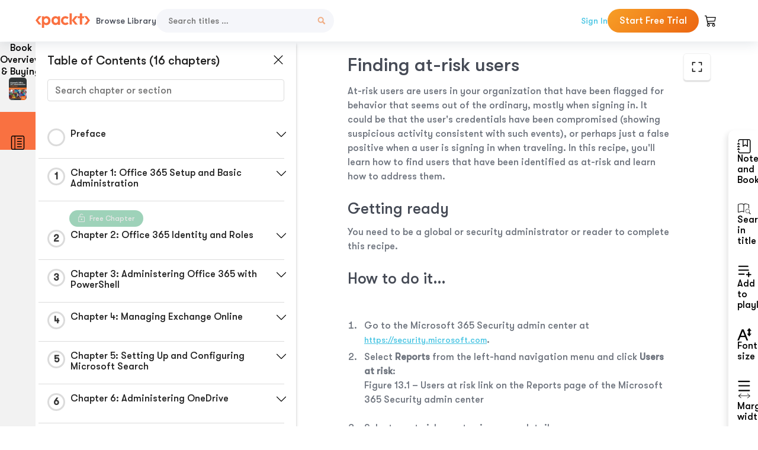

--- FILE ---
content_type: text/html; charset=UTF-8
request_url: https://subscription.packtpub.com/book/programming/9781838551230/13/ch13lvl1sec50/finding-at-risk-users
body_size: 24660
content:
<link rel="preconnect" href="https://static.packt-cdn.com" crossorigin>


<!DOCTYPE html>
<html lang="en">
<head>
    <meta charset="utf-8">
    <meta name="referrer" content="no-referrer-when-downgrade">
    <meta http-equiv="X-UA-Compatible" content="IE=edge">
    <meta name="viewport" content="width=device-width, initial-scale=1">
    
    <script>
        window.dataLayer = window.dataLayer || [];
        function gtag(){dataLayer.push(arguments);}

        gtag('consent', 'default', {
            'ad_user_data': 'denied',
            'ad_personalization': 'denied',
            'ad_storage': 'denied',
            'analytics_storage': 'denied',
            'region': ["AT", "BE", "BG", "HR", "CY", "CZ", "DK", "EE", "FI", "FR", "DE", "EL", "ES", "HU", "IE", "IS", "IT", "LI", "LV", "LT", "LU", "MT", "NL", "NO", "PL", "PT", "RO", "SK", "SI", "SE", "UK", "US-CA"]
        });
    </script>

    <title>Chapter 13: Monitoring Office 365 Apps and Services | Microsoft  Office 365 Administration Cookbook</title>
    <meta name="description" content="Chapter 13: Monitoring Office 365 Apps and Services. A chapter from Microsoft  Office 365 Administration Cookbook by Nate Chamberlain" />
    <link rel="canonical" href="https://subscription.packtpub.com/book/programming/9781838551230/13/ch13lvl1sec50/finding-at-risk-users" />


    <meta name="robots" content="index,follow" />
    <link rel="preload" as="style" href="https://subscription.packtpub.com/rebuild/build/assets/subs-reader-6n3Hmdld.css" /><link rel="stylesheet" href="https://subscription.packtpub.com/rebuild/build/assets/subs-reader-6n3Hmdld.css" />        <link rel="modulepreload" href="https://subscription.packtpub.com/rebuild/build/assets/app-CykFrol4.js" /><script type="module" src="https://subscription.packtpub.com/rebuild/build/assets/app-CykFrol4.js"></script>
    <link rel="icon" href="/favicon.ico" sizes="48x48" >
<link rel="icon" href="/favicon.svg" sizes="any" type="image/svg+xml">
<link rel="apple-touch-icon" href="/apple-touch-icon.png"/>
    <style>
    @font-face {
        font-family: 'Outfit';
        font-style: normal;
        font-display: swap;
        src: local('Outfit'), url('https://subscription.packtpub.com/rebuild/build/assets/Outfit-VariableFont_wght-B-fmKU8E.woff2') format('woff2');
        font-weight: 100 1000;
    }

    * {
        font-family: 'Outfit', Arial, Helvetica, sans-serif;
        font-optical-sizing: auto;
        font-weight: 400;
        font-style: normal;
    }
</style>
            <style>
    @font-face {
        font-family:Walsheim;
        font-display: swap;
        src: url('https://subscription.packtpub.com/rebuild/build/assets/gt_walsheim_pro_regular-CYPdbqOU.woff2') format("woff2");
    }

    * {
        font-family: 'Walsheim', Arial, Helvetica, sans-serif;
        font-optical-sizing: auto;
        font-weight: 400;
        font-style: normal;
    }
</style>
        <!-- Open Graph Tags  -->
<meta property="og:url" content="https://subscription.packtpub.com/book/programming/9781838551230/13/ch13lvl1sec50/finding-at-risk-users" />
<meta property="og:site_name" content="Packt" />
<meta property="og:image" content="https://content.packt.com/B13834/cover_image.jpg" />
<meta property="og:image:secure_url" content="https://content.packt.com/B13834/cover_image.jpg" />
<meta property="og:title" content="Chapter 13: Monitoring Office 365 Apps and Services | Microsoft  Office 365 Administration Cookbook" />
<meta property="og:description" content="Chapter 13: Monitoring Office 365 Apps and Services. A chapter from Microsoft  Office 365 Administration Cookbook by Nate Chamberlain" />

<!-- Twitter Tags  -->
<meta name="twitter:title" content="Chapter 13: Monitoring Office 365 Apps and Services | Microsoft  Office 365 Administration Cookbook" />
<meta name="twitter:description" content="Chapter 13: Monitoring Office 365 Apps and Services. A chapter from Microsoft  Office 365 Administration Cookbook by Nate Chamberlain" />
    <!-- Twitter Card  -->
<meta name="twitter:card" content="summary" />
<meta name="twitter:site" content="@PacktPub" />
<meta name="twitter:creator" content="@PacktPub" />

<meta name="twitter:image" content="https://content.packt.com/B13834/cover_image.jpg" />

            <script>
            window.pageName = "subs-reader";
        </script>
                <script>
            window.packtPubBaseUrl = "https://www.packtpub.com/en-us";
        </script>
        
    <script>
        window.cartItems = [];
    </script>

    
    
    <script async src="https://91519dce225c6867.packtpub.com/gtag/js?id=G-Q4R8G7SJDK"></script>
    <script>
        window.dataLayer = window.dataLayer || [];
        function gtag(){dataLayer.push(arguments);}

        gtag('js', new Date());

        gtag('config', "G-Q4R8G7SJDK", {
            'server_container_url': 'https://91519dce225c6867.packtpub.com',
                    });

        gtag('consent', 'default', {
            'ad_user_data': 'denied',
            'ad_personalization': 'denied',
            'ad_storage': 'denied',
            'analytics_storage': 'denied',
            'region': ["AT", "BE", "BG", "HR", "CY", "CZ", "DK", "EE", "FI", "FR", "DE", "EL", "ES", "HU", "IE", "IS", "IT", "LI", "LV", "LT", "LU", "MT", "NL", "NO", "PL", "PT", "RO", "SK", "SI", "SE", "UK", "US-CA"]
        });

                                gtag('set', 'user_properties', {
                                'user_locale': 'en-us',
                                            });
            
                        gtag('config', 'G-Q4R8G7SJDK', {
                                'page_locale': 'en-us',
                'page_country': 'us',
                                'page_currency': 'USD'
            });
                    
        // Get GA4 session ID and client ID from gtag and send to backend
        (function() {
            const measurementId = "G-Q4R8G7SJDK";
            
            function setGACookies(sessionId, clientId) {
                if (sessionId) {
                    // Store session ID in cookie for backend access (30 minutes expiry - matches GA4 session timeout)
                    document.cookie = 'X-GA-Session-ID=' + encodeURIComponent(sessionId) + '; path=/; max-age=1800; SameSite=Lax';
                }
                
                if (clientId) {
                    // Store client ID in cookie (2 years expiry - matches GA4 client ID lifetime)
                    document.cookie = 'X-GA-Client-ID=' + encodeURIComponent(clientId) + '; path=/; max-age=63072000; SameSite=Lax';
                }
            }

            function getGAAnalyticsData() {
                // Wait for gtag to be ready
                if (typeof gtag === 'undefined') {
                    setTimeout(getGAAnalyticsData, 100);
                    return;
                }

                // Method 1: Try to get session_id and client_id using gtag('get')
                // Note: This may not work in all browsers/configurations, so we have fallbacks
                try {
                    gtag('get', measurementId, 'session_id', function(sessionId) {
                        gtag('get', measurementId, 'client_id', function(clientId) {
                            if (sessionId || clientId) {
                                setGACookies(sessionId, clientId);
                            } else {
                                // Fallback: Parse from _ga cookie
                                parseGACookies();
                            }
                        });
                    });
                } catch (e) {
                    // Fallback: Parse from cookies
                    parseGACookies();
                }
            }

            function parseGACookies() {
                // Fallback: Parse _ga cookie format: GA1.2.XXXXXXXXX.YYYYYYYYY
                // Where XXXXXXX is client ID and YYYYYYYY is session start time
                const gaCookie = document.cookie.split('; ').find(row => row.startsWith('_ga='));
                if (gaCookie) {
                    const gaValue = gaCookie.split('=')[1];
                    const parts = gaValue.split('.');
                    if (parts.length >= 4) {
                        // Client ID is parts[2] + parts[3]
                        const clientId = parts[2] + '.' + parts[3];
                        setGACookies(null, clientId);
                    }
                }

                // Also try _ga_<MEASUREMENT_ID> cookie which has more structured data
                const gaMeasurementCookie = document.cookie.split('; ').find(row => row.startsWith('_ga_' + measurementId.replace('G-', '') + '='));
                if (gaMeasurementCookie) {
                    try {
                        const cookieValue = gaMeasurementCookie.split('=')[1];
                        const decoded = decodeURIComponent(cookieValue);
                        // The cookie format is: GS1.1.<session_id>.<timestamp>
                        const cookieParts = decoded.split('.');
                        if (cookieParts.length >= 4) {
                            const sessionId = cookieParts[2];
                            setGACookies(sessionId, null);
                        }
                    } catch (e) {
                        // Ignore parsing errors
                    }
                }
            }

            // Get analytics data after gtag is initialized
            // Use a longer delay to ensure gtag is fully loaded
            if (document.readyState === 'loading') {
                document.addEventListener('DOMContentLoaded', function() {
                    setTimeout(getGAAnalyticsData, 1500);
                });
            } else {
                setTimeout(getGAAnalyticsData, 1500);
            }

            // Also try to capture session_id from gtag events as a backup
            // This fires when any gtag event is sent
            const originalGtag = window.gtag;
            if (originalGtag) {
                window.gtag = function() {
                    const args = Array.from(arguments);
                    // Check if this is an event that might contain session info
                    if (args[0] === 'event' || args[0] === 'config') {
                        // Try to extract session_id from the event
                        const config = args[2] || {};
                        if (config.session_id) {
                            setGACookies(config.session_id, config.client_id);
                        }
                    }
                    return originalGtag.apply(this, arguments);
                };
            }
        })();
    </script>
</head>

<body>
<div class="float-alert-container"></div>


<noscript>
        <iframe src="https://91519dce225c6867.packtpub.com/ns.html?id=GTM-N8ZG435Z" height="0" width="0" style="display:none;visibility:hidden"></iframe>
    </noscript>
<!-- End Google Tag Manager (noscript) -->
    <header class="header-sticky header full-width-container">
    <a href="https://subscription.packtpub.com" class="navbar-brand">
        <img src="/images/logo-new.svg" alt="Packt Logo" class="logo">
    </a>

    <div class="d-lg-inline navbar-nav desktop">
        <a href="https://subscription.packtpub.com/search" class="nav-link">
            Browse Library
        </a>
    </div>
    <form action="https://subscription.packtpub.com/search"
          class="d-flex form header-search-form desktop">
        <input required="" name="query" placeholder="Search titles …" type="text"
               class="mr-sm-2 form-control form-input" data-sharkid="__0">
        <button type="submit" class="header-search-form-btn">
            <img
    src="https://subscription.packtpub.com/rebuild/build/assets/search-BIeXIed5.svg"
    class="svg-icon icon icon-1"
    
    alt="Search icon"
/>
        </button>
    </form>

    
        <a href="https://www.packtpub.com/login?returnUrl=https://subscription.packtpub.com/book/programming/9781838551230/13/ch13lvl1sec50/finding-at-risk-users" rel="nofollow"
           class="nav-link auth-btn style-1 ml-auto desktop">
            Sign In
        </a>

                    <a href="https://www.packtpub.com/checkout-subscription/packt-subscription-monthly?freetrial=true" rel="nofollow"
               class="start-free-trial-btn subs-btn subs-btn-primary-gradient subs-btn-rounded desktop">
                Start Free Trial
            </a>
        
    
    <div class="header-searchbar-collapse collapse">
        <form action="https://subscription.packtpub.com/search" class="d-flex form header-search-form">
            <input required="" name="query" placeholder="Search titles …" type="text"
                   class="mr-sm-2 form-control form-input">
            <button type="submit" class="header-search-form-btn">
                <img
    src="https://subscription.packtpub.com/rebuild/build/assets/search-BIeXIed5.svg"
    class="svg-icon icon icon-1"
    
    alt="Search icon"
/>
            </button>
        </form>
    </div>

    <div
        class="nav-row navbar-nav mobile-search-parent device"
        data-toggle="header-searchbar-collapse"
        data-toggle-override="collapse"
        data-toggle-event="click"
        data-add-class-on-outside-click="collapse"
    >
        <img
    src="https://subscription.packtpub.com/rebuild/build/assets/close-BX_BCJyJ.svg"
    class="svg-icon icon switch-icon"
    
    alt="Close icon"
/>
        <img
    src="https://subscription.packtpub.com/rebuild/build/assets/search-BIeXIed5.svg"
    class="svg-icon icon default-icon"
    
    alt="Search icon"
/>
    </div>

    
        <div
            class="cart-btn-parent"
            data-toggle="header-cart-dropdown"
            data-add-class-on-outside-click="d-none"
        >
            <div class="btn-content">
                <img
    src="https://subscription.packtpub.com/rebuild/build/assets/cart-LNtEc-og.svg"
    class="svg-icon icon"
    
    alt="Account"
/>
                            </div>
            <ul class="dropdown-menu dropdown-menu-right header-cart-dropdown d-none">
    <div class="card">
        <div class="card-header">
            <div class="label">My Cart</div>
                    </div>

                    <div class="card-body empty-items">
                <div class="empty-label">Your cart is empty!</div>
            </div>
        
    </div>
</ul>
        </div>

    
    
    <div class="navbar-collapse collapse">
        <a href="https://subscription.packtpub.com/search" class="nav-link">
            Browse Library
        </a>
                    <a href="https://www.packtpub.com/login?returnUrl=https://subscription.packtpub.com/book/programming/9781838551230/13/ch13lvl1sec50/finding-at-risk-users" rel="nofollow"
               class="style-1 nav-link auth-btn">
                Sign In
            </a>
                            <a href="https://www.packtpub.com/checkout-subscription/packt-subscription-monthly?freetrial=true" rel="nofollow"
                   class="subs-btn subs-btn-primary-gradient subs-btn-rounded start-free-trial-btn">
                    Start Free Trial
                </a>
                        </div>

    <button
        class="navbar-toggler device"
        data-toggle="navbar-collapse"
        data-toggle-override="collapse"
        data-toggle-event="click"
        data-add-class-on-outside-click="collapse"
    >
        <img
    src="https://subscription.packtpub.com/rebuild/build/assets/close-BX_BCJyJ.svg"
    class="svg-icon icon switch-icon"
    
    alt="Close icon"
/>
        <img
    src="https://subscription.packtpub.com/rebuild/build/assets/navbar-menu-DmFh5blr.svg"
    class="svg-icon icon default-icon"
    
    alt="Icon"
/>
    </button>

    <div id="add-to-playlist" class="rebuild-modal  d-none" data-has-errors="">
    <div class="rebuild-modal-content ">
        <div class="rebuild-modal-content-header">
                <h3 class="rebuild-modal-title m-0 add-to-playlist-title">Add to playlist</h3>
    <h3 class="rebuild-modal-title m-0 create-playlist-title d-none">Create a Playlist</h3>
            <img
    src="https://subscription.packtpub.com/rebuild/build/assets/close-BX_BCJyJ.svg"
    class="svg-icon icon icon-4"
    data-modal-close="add-to-playlist"
    alt="Modal Close icon"
/>
       </div>
        <div class="rebuild-modal-content-body scrollbar">
                        <div class="logged-out-message">
            You need to login to use this feature.
        </div>
            </div>
            </div>
</div>
    </header>


    <div class="reader-page">
        <div id="main" class="hidden-sidebar">
            <div class="lhs-tabs-container">
    <ul class="lhs-tabs">
        <li id="tab-overview" data-target="overview" class="lhs-tabs-toggle">
            <span class="inline-tooltip right">Book Overview & Buying</span>
                        <img src="https://content.packt.com/B13834/cover_image.jpg"
     alt="Microsoft  Office 365 Administration Cookbook"
     srcset="https://content.packt.com/_/image/xsmall/B13834/cover_image.jpg 40w, https://content.packt.com/_/image/small/B13834/cover_image.jpg 60w, https://content.packt.com/_/image/medium/B13834/cover_image.jpg 80w, https://content.packt.com/_/image/large/B13834/cover_image.jpg 100w, https://content.packt.com/_/image/xlarge/B13834/cover_image.jpg 150w, https://content.packt.com/_/image/xxlarge/B13834/cover_image.jpg 200w, https://content.packt.com/_/image/original/B13834/cover_image.jpg 810w"
     sizes="30px"
     width="30"
     height="38"
     class="rounded-1"
     loading="lazy"
     fetchpriority="auto"
     onerror="this.onerror=null;this.srcset='';this.src='https://static.packt-cdn.com/assets/images/Packt-iPad-Logos_250x308.png'"
>
        </li>
        <li id="tab-toc" data-target="toc" class="lhs-tabs-toggle">
            <span class="inline-tooltip right">Table Of Contents</span>
            <img
    src="https://subscription.packtpub.com/rebuild/build/assets/new-toc-BUwxm80z.svg"
    class="svg-icon icon icon-4"
    
    alt="Toc"
/>
        </li>
            </ul>
    <div class="lhs-tabs-content">
        <section class="overview-panel lhs-tabs-panel">
    <div class="overview scroll-area" data-simplebar>
        <div class="overview-header desktop">
            <div class="overview-header__img-container">
                                <img src="https://content.packt.com/B13834/cover_image.jpg"
     alt="Microsoft  Office 365 Administration Cookbook"
     srcset="https://content.packt.com/_/image/xsmall/B13834/cover_image.jpg 40w, https://content.packt.com/_/image/small/B13834/cover_image.jpg 60w, https://content.packt.com/_/image/medium/B13834/cover_image.jpg 80w, https://content.packt.com/_/image/large/B13834/cover_image.jpg 100w, https://content.packt.com/_/image/xlarge/B13834/cover_image.jpg 150w, https://content.packt.com/_/image/xxlarge/B13834/cover_image.jpg 200w, https://content.packt.com/_/image/original/B13834/cover_image.jpg 810w"
     sizes="60px"
     width="60"
     height="74"
     class="rounded-1"
     loading="lazy"
     fetchpriority="auto"
     onerror="this.onerror=null;this.srcset='';this.src='https://static.packt-cdn.com/assets/images/Packt-iPad-Logos_250x308.png'"
>
            </div>
            <div class="overview-header__info-container">
                <div class="title-container">
                    <h4 id="bookTitle" class="title" data-book-title="Microsoft  Office 365 Administration Cookbook">Microsoft  Office 365 Administration Cookbook
                                            </h4>
                                            <h5 class="author">By :
                            <span class="author-names">

                                                                <span>Nate Chamberlain</span>
                                                        </span>
                        </h5>
                    
                </div>
                <div id="customerReviews" class="customer-reviews ">
                    <div>
                        <span class="customer-reviews__heading__rating">
        <div class="vue-star-rating">
            <span class="vue-star-rating-star" style="margin-right: 0px;">
                <svg height="15" width="15"
                    viewBox="0 0 15 15" class="vue-star-rating-star" step="1">
                    <linearGradient id="desktop" x1="0" x2="100%" y1="0" y2="0">
                        <stop offset="82%" stop-color="#ffd055" stop-opacity="1">
                        </stop>
                        <stop offset="82%" stop-color="#d8d8d8" stop-opacity="1">
                        </stop>
                    </linearGradient>
                    <filter id="t8njk" height="130%" width="130%"
                        filterUnits="userSpaceOnUse">
                        <feGaussianBlur stdDeviation="0" result="coloredBlur">
                        </feGaussianBlur>
                        <feMerge>
                            <feMergeNode in="coloredBlur"></feMergeNode>
                            <feMergeNode in="SourceGraphic"></feMergeNode>
                        </feMerge>
                    </filter>
                    <polygon
                        points="6.818181818181818,0.7575757575757576,2.2727272727272725,15,13.636363636363637,5.909090909090909,0,5.909090909090909,11.363636363636363,15"
                        fill="url(#desktop)" stroke="#999" stroke-width="0" stroke-linejoin="miter">
                    </polygon>
                    <polygon
                        points="6.818181818181818,0.7575757575757576,2.2727272727272725,15,13.636363636363637,5.909090909090909,0,5.909090909090909,11.363636363636363,15"
                        fill="url(#desktop)"></polygon>
                </svg>
            </span>
        </div>

    <span class="customer-reviews__heading__rating--text">
        <span class="avarage-text">4.8</span> (<span class="total-count">20</span>)
    </span>
</span>
                    </div>
                </div>
                <div class="overview-header__info-container-buttons">
                                            
                        <div class="overview__buy-button">
    <a
            href="https://www.packtpub.com/product/microsoft-office-365-administration-cookbook/9781838551230"
            target="_blank"
            id="buy-button"
            title="Buy this Book"
    >
        Buy this Book
    </a>
</div>
                                    </div>
            </div>
            <div class="panel__close">
    <img
    src="https://subscription.packtpub.com/rebuild/build/assets/close-BX_BCJyJ.svg"
    class="svg-icon icon icon-3"
    
    alt="close"
/>
</div>
<div class="panel__close white">
    <img
    src="https://subscription.packtpub.com/rebuild/build/assets/close-white-DMS8wjWH.svg"
    class="svg-icon icon icon-3"
    
    alt="close"
/>
</div>
        </div>
        <div class="overview-header mobile">
            <div class="overview-header__info-wrap">
                <div class="title-container-mobile">
                                        <img src="https://content.packt.com/B13834/cover_image.jpg"
     alt="Microsoft  Office 365 Administration Cookbook"
     srcset="https://content.packt.com/_/image/xsmall/B13834/cover_image.jpg 40w, https://content.packt.com/_/image/small/B13834/cover_image.jpg 60w, https://content.packt.com/_/image/medium/B13834/cover_image.jpg 80w, https://content.packt.com/_/image/large/B13834/cover_image.jpg 100w, https://content.packt.com/_/image/xlarge/B13834/cover_image.jpg 150w, https://content.packt.com/_/image/xxlarge/B13834/cover_image.jpg 200w, https://content.packt.com/_/image/original/B13834/cover_image.jpg 810w"
     sizes="60px"
     width="60"
     height="74"
     class="small-book-image"
     loading="lazy"
     fetchpriority="auto"
     onerror="this.onerror=null;this.srcset='';this.src='https://static.packt-cdn.com/assets/images/Packt-iPad-Logos_250x308.png'"
>

                    <div class="flex-column">
                        <h4 class="title">Microsoft  Office 365 Administration Cookbook</h4>
                        <div id="customerReviews" class="customer-reviews ">
                            <div>
                                <span class="customer-reviews__heading__rating">
        <div class="vue-star-rating">
            <span class="vue-star-rating-star" style="margin-right: 0px;">
                <svg height="15" width="15"
                    viewBox="0 0 15 15" class="vue-star-rating-star" step="1">
                    <linearGradient id="mobile" x1="0" x2="100%" y1="0" y2="0">
                        <stop offset="82%" stop-color="#ffd055" stop-opacity="1">
                        </stop>
                        <stop offset="82%" stop-color="#d8d8d8" stop-opacity="1">
                        </stop>
                    </linearGradient>
                    <filter id="t8njk" height="130%" width="130%"
                        filterUnits="userSpaceOnUse">
                        <feGaussianBlur stdDeviation="0" result="coloredBlur">
                        </feGaussianBlur>
                        <feMerge>
                            <feMergeNode in="coloredBlur"></feMergeNode>
                            <feMergeNode in="SourceGraphic"></feMergeNode>
                        </feMerge>
                    </filter>
                    <polygon
                        points="6.818181818181818,0.7575757575757576,2.2727272727272725,15,13.636363636363637,5.909090909090909,0,5.909090909090909,11.363636363636363,15"
                        fill="url(#mobile)" stroke="#999" stroke-width="0" stroke-linejoin="miter">
                    </polygon>
                    <polygon
                        points="6.818181818181818,0.7575757575757576,2.2727272727272725,15,13.636363636363637,5.909090909090909,0,5.909090909090909,11.363636363636363,15"
                        fill="url(#mobile)"></polygon>
                </svg>
            </span>
        </div>

    <span class="customer-reviews__heading__rating--text">
        <span class="avarage-text">4.8</span> (<span class="total-count">20</span>)
    </span>
</span>

                            </div>
                        </div>

                    </div>
                </div>
                                    <h5 class="author">By: <span class="author-names">
                                                        <span>Nate Chamberlain</span>
                                                </span></h5>
                                <div class="panel__close">
    <svg fill="none" viewBox="0 0 24 24" height="24" width="24" xmlns="http://www.w3.org/2000/svg"
        class="close-btn">
        <path xmlns="http://www.w3.org/2000/svg"
            d="M6.96967 6.96967C7.26256 6.67678 7.73744 6.67678 8.03033 6.96967L12 10.9393L15.9697 6.96967C16.2626 6.67678 16.7374 6.67678 17.0303 6.96967C17.3232 7.26256 17.3232 7.73744 17.0303 8.03033L13.0607 12L17.0303 15.9697C17.3232 16.2626 17.3232 16.7374 17.0303 17.0303C16.7374 17.3232 16.2626 17.3232 15.9697 17.0303L12 13.0607L8.03033 17.0303C7.73744 17.3232 7.26256 17.3232 6.96967 17.0303C6.67678 16.7374 6.67678 16.2626 6.96967 15.9697L10.9393 12L6.96967 8.03033C6.67678 7.73744 6.67678 7.26256 6.96967 6.96967Z"
            fill="#202020"></path>
    </svg>
</div>
            </div>
            <div class="overview-header__info-container-buttons">
                
                                    <div class="overview__buy-button">
    <a
            href="https://www.packtpub.com/product/microsoft-office-365-administration-cookbook/9781838551230"
            target="_blank"
            id="buy-button"
            title="Buy this Book"
    >
        Buy this Book
    </a>
</div>
                            </div>
        </div>
        <div class="overview-content">
            <h4 class="overview-content__title">Overview of this book</h4>
            <div class="contentfull-block">Organizations across the world have switched to Office 365 to boost workplace productivity. However, to maximize investment in Office 365, you need to know how to efficiently administer Office 365 solutions.
Microsoft Office 365 Administration Cookbook is packed with recipes to guide you through common and not-so-common administrative tasks throughout Office 365. Whether you’re administering a single app such as SharePoint or organization-wide Security &amp; Compliance across Office 365, this cookbook offers a variety of recipes that you’ll want to have to hand. The book begins by covering essential setup and administration tasks. You’ll learn how to manage permissions for users and user groups along with automating routine admin tasks using PowerShell. You’ll then progress through to managing core Office 365 services such as Exchange Online, OneDrive, SharePoint Online, and Azure Active Directory (AD). This book also features recipes that’ll help you to manage newer services such as Microsoft Search, Power Platform, and Microsoft Teams. In the final chapters, you’ll delve into monitoring, reporting, and securing your Office 365 services.
By the end of this book, you’ll have learned about managing individual Office 365 services along with monitoring, securing, and optimizing your entire Office 365 deployment efficiently.</div>
        </div>
    </div>
</section>
        <section class="toc-panel lhs-tabs-panel">
    <section class="scroll-area" data-simplebar>
        <div class="toc-panel__wrapper">
            <div class="toc-panel__header">
                <div class="toc-panel__header__title">
                    Table of Contents (<span class="chapter-count">16</span> chapters)
                </div>
                <div class="panel__close">
    <img
    src="https://subscription.packtpub.com/rebuild/build/assets/close-BX_BCJyJ.svg"
    class="svg-icon icon icon-3"
    
    alt="close"
/>
</div>
<div class="panel__close white">
    <img
    src="https://subscription.packtpub.com/rebuild/build/assets/close-white-DMS8wjWH.svg"
    class="svg-icon icon icon-3"
    
    alt="close"
/>
</div>
            </div>
            <div class="toc-search">
                <div class="form-group toc-search__form">
                    <input type="email" placeholder="Search chapter or section" class="form-control toc-search__form__input" data-toc-search>
                    <span class="clear-search">
                    <img
    src="https://subscription.packtpub.com/rebuild/build/assets/close-BX_BCJyJ.svg"
    class="svg-icon icon icon-2"
    
    alt="close"
/>
                    </span>
                </div>
            </div>
        </div>
        <div toc-data-auth="" class="toc-panel__contents">
                            <div class="toc-panel__contents__chapter" data-chapter-id="pref">
                                        <div class="toc-panel__contents__chapter__header">
                        <div class="toc-panel__contents__chapter__header__content">
                            <div class="toc-panel__contents__chapter__header__tracker">
                                <div class="circular-progress">
                                    <svg width="30" height="30">
                                        <circle cx="15" cy="15" r="13.5" stroke-width="3" class="progress-background">
                                        </circle>
                                        <circle cx="15" cy="15" r="13.5" stroke-width="3"
                                                stroke-dasharray="84.82300164692441" stroke-dashoffset="84.82300164692441"
                                                class="progress"></circle>
                                        <text x="15" y="15" class="percentage">
                                                                                    </text>
                                    </svg>
                                </div>
                            </div>
                            <div class="toc-panel__contents__chapter__header--title">
                                Preface
                                <div class="toc-panel__contents__chapter__header--title-progress d-none">
                                    <span class="status"></span>
                                    <span class="out-of"></span>
                                    <span class="percentage"></span>
                                </div>
                            </div>
                        </div>
                        <div class="toc-panel__contents__chapter__header__dropdown--icon">
                                                        <img
    src="https://subscription.packtpub.com/rebuild/build/assets/chevron-down-grey-D1AYdVO8.svg"
    class="svg-icon icon icon-3"
    aria-expanded="false" href="#sectionCollapse0" role="button"
    alt="chevron up"
/>
                                                    </div>
                    </div>
                    <div data-target="#sectionCollapse0" aria-expanded="true"
                         class="toc-panel__contents__chapter__section__dropdown ">
                        <div class="toc-panel__contents__chapter__section__dropdown__sections">
                                                            <div
                                    data-section-id="preflvl1sec01"
                                    class="toc-panel__contents__chapter__section__dropdown__sections__title ">
                                    <div class="toc-panel__contents__chapter__section__dropdown__sections__title--progress">
                                        <img
    src="https://subscription.packtpub.com/rebuild/build/assets/check-BpIpel2p.svg"
    class="svg-icon icon check-icon"
    
    alt="Icon"
/>
                                    </div>
                                                                            <a href="https://subscription.packtpub.com/book/programming/9781838551230/pref/preflvl1sec01/preface">Preface</a>
                                                                    </div>
                                                            <div
                                    data-section-id="preflvl1sec02"
                                    class="toc-panel__contents__chapter__section__dropdown__sections__title ">
                                    <div class="toc-panel__contents__chapter__section__dropdown__sections__title--progress">
                                        <img
    src="https://subscription.packtpub.com/rebuild/build/assets/check-BpIpel2p.svg"
    class="svg-icon icon check-icon"
    
    alt="Icon"
/>
                                    </div>
                                                                            <a href="https://subscription.packtpub.com/book/programming/9781838551230/pref/preflvl1sec02/who-this-book-is-for">Who this book is for</a>
                                                                    </div>
                                                            <div
                                    data-section-id="preflvl1sec03"
                                    class="toc-panel__contents__chapter__section__dropdown__sections__title ">
                                    <div class="toc-panel__contents__chapter__section__dropdown__sections__title--progress">
                                        <img
    src="https://subscription.packtpub.com/rebuild/build/assets/check-BpIpel2p.svg"
    class="svg-icon icon check-icon"
    
    alt="Icon"
/>
                                    </div>
                                                                            <a href="https://subscription.packtpub.com/book/programming/9781838551230/pref/preflvl1sec03/what-this-book-covers">What this book covers</a>
                                                                    </div>
                                                            <div
                                    data-section-id="preflvl1sec04"
                                    class="toc-panel__contents__chapter__section__dropdown__sections__title ">
                                    <div class="toc-panel__contents__chapter__section__dropdown__sections__title--progress">
                                        <img
    src="https://subscription.packtpub.com/rebuild/build/assets/check-BpIpel2p.svg"
    class="svg-icon icon check-icon"
    
    alt="Icon"
/>
                                    </div>
                                                                            <a href="https://subscription.packtpub.com/book/programming/9781838551230/pref/preflvl1sec04/to-get-the-most-out-of-this-book">To get the most out of this book</a>
                                                                    </div>
                                                            <div
                                    data-section-id="preflvl1sec05"
                                    class="toc-panel__contents__chapter__section__dropdown__sections__title ">
                                    <div class="toc-panel__contents__chapter__section__dropdown__sections__title--progress">
                                        <img
    src="https://subscription.packtpub.com/rebuild/build/assets/check-BpIpel2p.svg"
    class="svg-icon icon check-icon"
    
    alt="Icon"
/>
                                    </div>
                                                                            <a href="https://subscription.packtpub.com/book/programming/9781838551230/pref/preflvl1sec05/download-the-color-images">Download the color images</a>
                                                                    </div>
                                                            <div
                                    data-section-id="preflvl1sec06"
                                    class="toc-panel__contents__chapter__section__dropdown__sections__title ">
                                    <div class="toc-panel__contents__chapter__section__dropdown__sections__title--progress">
                                        <img
    src="https://subscription.packtpub.com/rebuild/build/assets/check-BpIpel2p.svg"
    class="svg-icon icon check-icon"
    
    alt="Icon"
/>
                                    </div>
                                                                            <a href="https://subscription.packtpub.com/book/programming/9781838551230/pref/preflvl1sec06/conventions-used">Conventions used</a>
                                                                    </div>
                                                            <div
                                    data-section-id="preflvl1sec07"
                                    class="toc-panel__contents__chapter__section__dropdown__sections__title ">
                                    <div class="toc-panel__contents__chapter__section__dropdown__sections__title--progress">
                                        <img
    src="https://subscription.packtpub.com/rebuild/build/assets/check-BpIpel2p.svg"
    class="svg-icon icon check-icon"
    
    alt="Icon"
/>
                                    </div>
                                                                            <a href="https://subscription.packtpub.com/book/programming/9781838551230/pref/preflvl1sec07/sections">Sections</a>
                                                                    </div>
                                                            <div
                                    data-section-id="preflvl1sec08"
                                    class="toc-panel__contents__chapter__section__dropdown__sections__title ">
                                    <div class="toc-panel__contents__chapter__section__dropdown__sections__title--progress">
                                        <img
    src="https://subscription.packtpub.com/rebuild/build/assets/check-BpIpel2p.svg"
    class="svg-icon icon check-icon"
    
    alt="Icon"
/>
                                    </div>
                                                                            <a href="https://subscription.packtpub.com/book/programming/9781838551230/pref/preflvl1sec08/get-in-touch">Get in touch</a>
                                                                    </div>
                                                            <div
                                    data-section-id="preflvl1sec09"
                                    class="toc-panel__contents__chapter__section__dropdown__sections__title ">
                                    <div class="toc-panel__contents__chapter__section__dropdown__sections__title--progress">
                                        <img
    src="https://subscription.packtpub.com/rebuild/build/assets/check-BpIpel2p.svg"
    class="svg-icon icon check-icon"
    
    alt="Icon"
/>
                                    </div>
                                                                            <a href="https://subscription.packtpub.com/book/programming/9781838551230/pref/preflvl1sec09/reviews">Reviews</a>
                                                                    </div>
                                                    </div>
                    </div>
                </div>
                            <div class="toc-panel__contents__chapter" data-chapter-id="1">
                                        <div class="toc-panel__contents__chapter__header">
                        <div class="toc-panel__contents__chapter__header__content">
                            <div class="toc-panel__contents__chapter__header__tracker">
                                <div class="circular-progress">
                                    <svg width="30" height="30">
                                        <circle cx="15" cy="15" r="13.5" stroke-width="3" class="progress-background">
                                        </circle>
                                        <circle cx="15" cy="15" r="13.5" stroke-width="3"
                                                stroke-dasharray="84.82300164692441" stroke-dashoffset="84.82300164692441"
                                                class="progress"></circle>
                                        <text x="15" y="15" class="percentage">
                                                                                            1
                                                                                    </text>
                                    </svg>
                                </div>
                            </div>
                            <div class="toc-panel__contents__chapter__header--title">
                                Chapter 1: Office 365 Setup and Basic Administration
                                <div class="toc-panel__contents__chapter__header--title-progress d-none">
                                    <span class="status"></span>
                                    <span class="out-of"></span>
                                    <span class="percentage"></span>
                                </div>
                            </div>
                        </div>
                        <div class="toc-panel__contents__chapter__header__dropdown--icon">
                                                        <img
    src="https://subscription.packtpub.com/rebuild/build/assets/chevron-down-grey-D1AYdVO8.svg"
    class="svg-icon icon icon-3"
    aria-expanded="false" href="#sectionCollapse1" role="button"
    alt="chevron up"
/>
                                                    </div>
                    </div>
                    <div data-target="#sectionCollapse1" aria-expanded="true"
                         class="toc-panel__contents__chapter__section__dropdown ">
                        <div class="toc-panel__contents__chapter__section__dropdown__sections">
                                                            <div
                                    data-section-id="ch01lvl1sec01"
                                    class="toc-panel__contents__chapter__section__dropdown__sections__title ">
                                    <div class="toc-panel__contents__chapter__section__dropdown__sections__title--progress">
                                        <img
    src="https://subscription.packtpub.com/rebuild/build/assets/check-BpIpel2p.svg"
    class="svg-icon icon check-icon"
    
    alt="Icon"
/>
                                    </div>
                                                                            <a href="https://subscription.packtpub.com/book/programming/9781838551230/1/ch01lvl1sec01/chapter-1-office-365-setup-and-basic-administration">Chapter 1: Office 365 Setup and Basic Administration</a>
                                                                    </div>
                                                            <div
                                    data-section-id="ch01lvl1sec02"
                                    class="toc-panel__contents__chapter__section__dropdown__sections__title ">
                                    <div class="toc-panel__contents__chapter__section__dropdown__sections__title--progress">
                                        <img
    src="https://subscription.packtpub.com/rebuild/build/assets/check-BpIpel2p.svg"
    class="svg-icon icon check-icon"
    
    alt="Icon"
/>
                                    </div>
                                                                            <a href="https://subscription.packtpub.com/book/programming/9781838551230/1/ch01lvl1sec02/technical-requirements">Technical requirements</a>
                                                                    </div>
                                                            <div
                                    data-section-id="ch01lvl1sec03"
                                    class="toc-panel__contents__chapter__section__dropdown__sections__title ">
                                    <div class="toc-panel__contents__chapter__section__dropdown__sections__title--progress">
                                        <img
    src="https://subscription.packtpub.com/rebuild/build/assets/check-BpIpel2p.svg"
    class="svg-icon icon check-icon"
    
    alt="Icon"
/>
                                    </div>
                                                                            <a href="https://subscription.packtpub.com/book/programming/9781838551230/1/ch01lvl1sec03/accessing-the-admin-centers">Accessing the admin centers</a>
                                                                    </div>
                                                            <div
                                    data-section-id="ch01lvl1sec04"
                                    class="toc-panel__contents__chapter__section__dropdown__sections__title ">
                                    <div class="toc-panel__contents__chapter__section__dropdown__sections__title--progress">
                                        <img
    src="https://subscription.packtpub.com/rebuild/build/assets/check-BpIpel2p.svg"
    class="svg-icon icon check-icon"
    
    alt="Icon"
/>
                                    </div>
                                                                            <a href="https://subscription.packtpub.com/book/programming/9781838551230/1/ch01lvl1sec04/setting-up-the-powershell-environment">Setting up the PowerShell environment</a>
                                                                    </div>
                                                            <div
                                    data-section-id="ch01lvl1sec05"
                                    class="toc-panel__contents__chapter__section__dropdown__sections__title ">
                                    <div class="toc-panel__contents__chapter__section__dropdown__sections__title--progress">
                                        <img
    src="https://subscription.packtpub.com/rebuild/build/assets/check-BpIpel2p.svg"
    class="svg-icon icon check-icon"
    
    alt="Icon"
/>
                                    </div>
                                                                            <a href="https://subscription.packtpub.com/book/programming/9781838551230/1/ch01lvl1sec05/viewing-and-filtering-the-roadmap">Viewing and filtering the roadmap</a>
                                                                    </div>
                                                            <div
                                    data-section-id="ch01lvl1sec06"
                                    class="toc-panel__contents__chapter__section__dropdown__sections__title ">
                                    <div class="toc-panel__contents__chapter__section__dropdown__sections__title--progress">
                                        <img
    src="https://subscription.packtpub.com/rebuild/build/assets/check-BpIpel2p.svg"
    class="svg-icon icon check-icon"
    
    alt="Icon"
/>
                                    </div>
                                                                            <a href="https://subscription.packtpub.com/book/programming/9781838551230/1/ch01lvl1sec06/discovering-upcoming-changes">Discovering upcoming changes</a>
                                                                    </div>
                                                            <div
                                    data-section-id="ch01lvl1sec07"
                                    class="toc-panel__contents__chapter__section__dropdown__sections__title ">
                                    <div class="toc-panel__contents__chapter__section__dropdown__sections__title--progress">
                                        <img
    src="https://subscription.packtpub.com/rebuild/build/assets/check-BpIpel2p.svg"
    class="svg-icon icon check-icon"
    
    alt="Icon"
/>
                                    </div>
                                                                            <a href="https://subscription.packtpub.com/book/programming/9781838551230/1/ch01lvl1sec07/opening-a-service-request">Opening a service request</a>
                                                                    </div>
                                                            <div
                                    data-section-id="ch01lvl1sec08"
                                    class="toc-panel__contents__chapter__section__dropdown__sections__title ">
                                    <div class="toc-panel__contents__chapter__section__dropdown__sections__title--progress">
                                        <img
    src="https://subscription.packtpub.com/rebuild/build/assets/check-BpIpel2p.svg"
    class="svg-icon icon check-icon"
    
    alt="Icon"
/>
                                    </div>
                                                                            <a href="https://subscription.packtpub.com/book/programming/9781838551230/1/ch01lvl1sec08/monitoring-service-request-status">Monitoring service request status</a>
                                                                    </div>
                                                            <div
                                    data-section-id="ch01lvl1sec09"
                                    class="toc-panel__contents__chapter__section__dropdown__sections__title ">
                                    <div class="toc-panel__contents__chapter__section__dropdown__sections__title--progress">
                                        <img
    src="https://subscription.packtpub.com/rebuild/build/assets/check-BpIpel2p.svg"
    class="svg-icon icon check-icon"
    
    alt="Icon"
/>
                                    </div>
                                                                            <a href="https://subscription.packtpub.com/book/programming/9781838551230/1/ch01lvl1sec09/adding-a-domain">Adding a domain</a>
                                                                    </div>
                                                            <div
                                    data-section-id="ch01lvl1sec10"
                                    class="toc-panel__contents__chapter__section__dropdown__sections__title ">
                                    <div class="toc-panel__contents__chapter__section__dropdown__sections__title--progress">
                                        <img
    src="https://subscription.packtpub.com/rebuild/build/assets/check-BpIpel2p.svg"
    class="svg-icon icon check-icon"
    
    alt="Icon"
/>
                                    </div>
                                                                            <a href="https://subscription.packtpub.com/book/programming/9781838551230/1/ch01lvl1sec10/changing-the-domain-for-users">Changing the domain for users</a>
                                                                    </div>
                                                            <div
                                    data-section-id="ch01lvl1sec11"
                                    class="toc-panel__contents__chapter__section__dropdown__sections__title ">
                                    <div class="toc-panel__contents__chapter__section__dropdown__sections__title--progress">
                                        <img
    src="https://subscription.packtpub.com/rebuild/build/assets/check-BpIpel2p.svg"
    class="svg-icon icon check-icon"
    
    alt="Icon"
/>
                                    </div>
                                                                            <a href="https://subscription.packtpub.com/book/programming/9781838551230/1/ch01lvl1sec11/assigning-a-license-to-a-user">Assigning a license to a user</a>
                                                                    </div>
                                                            <div
                                    data-section-id="ch01lvl1sec12"
                                    class="toc-panel__contents__chapter__section__dropdown__sections__title ">
                                    <div class="toc-panel__contents__chapter__section__dropdown__sections__title--progress">
                                        <img
    src="https://subscription.packtpub.com/rebuild/build/assets/check-BpIpel2p.svg"
    class="svg-icon icon check-icon"
    
    alt="Icon"
/>
                                    </div>
                                                                            <a href="https://subscription.packtpub.com/book/programming/9781838551230/1/ch01lvl1sec12/assigning-a-license-to-a-group">Assigning a license to a group</a>
                                                                    </div>
                                                            <div
                                    data-section-id="ch01lvl1sec13"
                                    class="toc-panel__contents__chapter__section__dropdown__sections__title ">
                                    <div class="toc-panel__contents__chapter__section__dropdown__sections__title--progress">
                                        <img
    src="https://subscription.packtpub.com/rebuild/build/assets/check-BpIpel2p.svg"
    class="svg-icon icon check-icon"
    
    alt="Icon"
/>
                                    </div>
                                                                            <a href="https://subscription.packtpub.com/book/programming/9781838551230/1/ch01lvl1sec13/customizing-navigation-of-the-admin-center">Customizing navigation of the admin center</a>
                                                                    </div>
                                                            <div
                                    data-section-id="ch01lvl1sec14"
                                    class="toc-panel__contents__chapter__section__dropdown__sections__title ">
                                    <div class="toc-panel__contents__chapter__section__dropdown__sections__title--progress">
                                        <img
    src="https://subscription.packtpub.com/rebuild/build/assets/check-BpIpel2p.svg"
    class="svg-icon icon check-icon"
    
    alt="Icon"
/>
                                    </div>
                                                                            <a href="https://subscription.packtpub.com/book/programming/9781838551230/1/ch01lvl1sec14/personalizing-your-admin-center-home-page">Personalizing your admin center home page</a>
                                                                    </div>
                                                    </div>
                    </div>
                </div>
                            <div class="toc-panel__contents__chapter" data-chapter-id="2">
                                            <div class="free-chapter-parent">
                    <span class="free-chapter">
                        <img src="/images/lock-close.svg" class="svg-icon" alt="Lock" />
                        <span class="text">Free Chapter</span>
                    </span>
                        </div>
                                        <div class="toc-panel__contents__chapter__header">
                        <div class="toc-panel__contents__chapter__header__content">
                            <div class="toc-panel__contents__chapter__header__tracker">
                                <div class="circular-progress">
                                    <svg width="30" height="30">
                                        <circle cx="15" cy="15" r="13.5" stroke-width="3" class="progress-background">
                                        </circle>
                                        <circle cx="15" cy="15" r="13.5" stroke-width="3"
                                                stroke-dasharray="84.82300164692441" stroke-dashoffset="84.82300164692441"
                                                class="progress"></circle>
                                        <text x="15" y="15" class="percentage">
                                                                                            2
                                                                                    </text>
                                    </svg>
                                </div>
                            </div>
                            <div class="toc-panel__contents__chapter__header--title">
                                Chapter 2: Office 365 Identity and Roles
                                <div class="toc-panel__contents__chapter__header--title-progress d-none">
                                    <span class="status"></span>
                                    <span class="out-of"></span>
                                    <span class="percentage"></span>
                                </div>
                            </div>
                        </div>
                        <div class="toc-panel__contents__chapter__header__dropdown--icon">
                                                        <img
    src="https://subscription.packtpub.com/rebuild/build/assets/chevron-down-grey-D1AYdVO8.svg"
    class="svg-icon icon icon-3"
    aria-expanded="false" href="#sectionCollapse2" role="button"
    alt="chevron up"
/>
                                                    </div>
                    </div>
                    <div data-target="#sectionCollapse2" aria-expanded="true"
                         class="toc-panel__contents__chapter__section__dropdown ">
                        <div class="toc-panel__contents__chapter__section__dropdown__sections">
                                                            <div
                                    data-section-id="ch02lvl1sec15"
                                    class="toc-panel__contents__chapter__section__dropdown__sections__title ">
                                    <div class="toc-panel__contents__chapter__section__dropdown__sections__title--progress">
                                        <img
    src="https://subscription.packtpub.com/rebuild/build/assets/check-BpIpel2p.svg"
    class="svg-icon icon check-icon"
    
    alt="Icon"
/>
                                    </div>
                                                                            <a href="https://subscription.packtpub.com/book/programming/9781838551230/2/ch02lvl1sec15/chapter-2-office-365-identity-and-roles">Chapter 2: Office 365 Identity and Roles</a>
                                                                    </div>
                                                            <div
                                    data-section-id="ch02lvl1sec16"
                                    class="toc-panel__contents__chapter__section__dropdown__sections__title ">
                                    <div class="toc-panel__contents__chapter__section__dropdown__sections__title--progress">
                                        <img
    src="https://subscription.packtpub.com/rebuild/build/assets/check-BpIpel2p.svg"
    class="svg-icon icon check-icon"
    
    alt="Icon"
/>
                                    </div>
                                                                            <a href="https://subscription.packtpub.com/book/programming/9781838551230/2/ch02lvl1sec16/technical-requirements">Technical requirements</a>
                                                                    </div>
                                                            <div
                                    data-section-id="ch02lvl1sec17"
                                    class="toc-panel__contents__chapter__section__dropdown__sections__title ">
                                    <div class="toc-panel__contents__chapter__section__dropdown__sections__title--progress">
                                        <img
    src="https://subscription.packtpub.com/rebuild/build/assets/check-BpIpel2p.svg"
    class="svg-icon icon check-icon"
    
    alt="Icon"
/>
                                    </div>
                                                                            <a href="https://subscription.packtpub.com/book/programming/9781838551230/2/ch02lvl1sec17/creating-a-new-user">Creating a new user</a>
                                                                    </div>
                                                            <div
                                    data-section-id="ch02lvl1sec18"
                                    class="toc-panel__contents__chapter__section__dropdown__sections__title ">
                                    <div class="toc-panel__contents__chapter__section__dropdown__sections__title--progress">
                                        <img
    src="https://subscription.packtpub.com/rebuild/build/assets/check-BpIpel2p.svg"
    class="svg-icon icon check-icon"
    
    alt="Icon"
/>
                                    </div>
                                                                            <a href="https://subscription.packtpub.com/book/programming/9781838551230/2/ch02lvl1sec18/importing-users-in-bulk">Importing users in bulk</a>
                                                                    </div>
                                                            <div
                                    data-section-id="ch02lvl1sec19"
                                    class="toc-panel__contents__chapter__section__dropdown__sections__title ">
                                    <div class="toc-panel__contents__chapter__section__dropdown__sections__title--progress">
                                        <img
    src="https://subscription.packtpub.com/rebuild/build/assets/check-BpIpel2p.svg"
    class="svg-icon icon check-icon"
    
    alt="Icon"
/>
                                    </div>
                                                                            <a href="https://subscription.packtpub.com/book/programming/9781838551230/2/ch02lvl1sec19/creating-a-new-office-365-group">Creating a new Office 365 group</a>
                                                                    </div>
                                                            <div
                                    data-section-id="ch02lvl1sec20"
                                    class="toc-panel__contents__chapter__section__dropdown__sections__title ">
                                    <div class="toc-panel__contents__chapter__section__dropdown__sections__title--progress">
                                        <img
    src="https://subscription.packtpub.com/rebuild/build/assets/check-BpIpel2p.svg"
    class="svg-icon icon check-icon"
    
    alt="Icon"
/>
                                    </div>
                                                                            <a href="https://subscription.packtpub.com/book/programming/9781838551230/2/ch02lvl1sec20/enabling-security-defaults-mfa">Enabling Security Defaults (MFA)</a>
                                                                    </div>
                                                            <div
                                    data-section-id="ch02lvl1sec21"
                                    class="toc-panel__contents__chapter__section__dropdown__sections__title ">
                                    <div class="toc-panel__contents__chapter__section__dropdown__sections__title--progress">
                                        <img
    src="https://subscription.packtpub.com/rebuild/build/assets/check-BpIpel2p.svg"
    class="svg-icon icon check-icon"
    
    alt="Icon"
/>
                                    </div>
                                                                            <a href="https://subscription.packtpub.com/book/programming/9781838551230/2/ch02lvl1sec21/exporting-users">Exporting users</a>
                                                                    </div>
                                                            <div
                                    data-section-id="ch02lvl1sec22"
                                    class="toc-panel__contents__chapter__section__dropdown__sections__title ">
                                    <div class="toc-panel__contents__chapter__section__dropdown__sections__title--progress">
                                        <img
    src="https://subscription.packtpub.com/rebuild/build/assets/check-BpIpel2p.svg"
    class="svg-icon icon check-icon"
    
    alt="Icon"
/>
                                    </div>
                                                                            <a href="https://subscription.packtpub.com/book/programming/9781838551230/2/ch02lvl1sec22/managing-guest-users">Managing guest users</a>
                                                                    </div>
                                                            <div
                                    data-section-id="ch02lvl1sec23"
                                    class="toc-panel__contents__chapter__section__dropdown__sections__title ">
                                    <div class="toc-panel__contents__chapter__section__dropdown__sections__title--progress">
                                        <img
    src="https://subscription.packtpub.com/rebuild/build/assets/check-BpIpel2p.svg"
    class="svg-icon icon check-icon"
    
    alt="Icon"
/>
                                    </div>
                                                                            <a href="https://subscription.packtpub.com/book/programming/9781838551230/2/ch02lvl1sec23/creating-a-user-template">Creating a user template</a>
                                                                    </div>
                                                            <div
                                    data-section-id="ch02lvl1sec24"
                                    class="toc-panel__contents__chapter__section__dropdown__sections__title ">
                                    <div class="toc-panel__contents__chapter__section__dropdown__sections__title--progress">
                                        <img
    src="https://subscription.packtpub.com/rebuild/build/assets/check-BpIpel2p.svg"
    class="svg-icon icon check-icon"
    
    alt="Icon"
/>
                                    </div>
                                                                            <a href="https://subscription.packtpub.com/book/programming/9781838551230/2/ch02lvl1sec24/restricting-users-from-creating-new-o365-groups">Restricting users from creating new O365 groups</a>
                                                                    </div>
                                                            <div
                                    data-section-id="ch02lvl1sec25"
                                    class="toc-panel__contents__chapter__section__dropdown__sections__title ">
                                    <div class="toc-panel__contents__chapter__section__dropdown__sections__title--progress">
                                        <img
    src="https://subscription.packtpub.com/rebuild/build/assets/check-BpIpel2p.svg"
    class="svg-icon icon check-icon"
    
    alt="Icon"
/>
                                    </div>
                                                                            <a href="https://subscription.packtpub.com/book/programming/9781838551230/2/ch02lvl1sec25/assigning-the-user-administrator-admin-role-in-azure-ad">Assigning the User Administrator admin role in Azure AD</a>
                                                                    </div>
                                                            <div
                                    data-section-id="ch02lvl1sec26"
                                    class="toc-panel__contents__chapter__section__dropdown__sections__title ">
                                    <div class="toc-panel__contents__chapter__section__dropdown__sections__title--progress">
                                        <img
    src="https://subscription.packtpub.com/rebuild/build/assets/check-BpIpel2p.svg"
    class="svg-icon icon check-icon"
    
    alt="Icon"
/>
                                    </div>
                                                                            <a href="https://subscription.packtpub.com/book/programming/9781838551230/2/ch02lvl1sec26/managing-admin-roles-in-the-microsoft-365-admin-center">Managing admin roles in the Microsoft 365 admin center</a>
                                                                    </div>
                                                    </div>
                    </div>
                </div>
                            <div class="toc-panel__contents__chapter" data-chapter-id="3">
                                        <div class="toc-panel__contents__chapter__header">
                        <div class="toc-panel__contents__chapter__header__content">
                            <div class="toc-panel__contents__chapter__header__tracker">
                                <div class="circular-progress">
                                    <svg width="30" height="30">
                                        <circle cx="15" cy="15" r="13.5" stroke-width="3" class="progress-background">
                                        </circle>
                                        <circle cx="15" cy="15" r="13.5" stroke-width="3"
                                                stroke-dasharray="84.82300164692441" stroke-dashoffset="84.82300164692441"
                                                class="progress"></circle>
                                        <text x="15" y="15" class="percentage">
                                                                                            3
                                                                                    </text>
                                    </svg>
                                </div>
                            </div>
                            <div class="toc-panel__contents__chapter__header--title">
                                Chapter 3: Administering Office 365 with PowerShell
                                <div class="toc-panel__contents__chapter__header--title-progress d-none">
                                    <span class="status"></span>
                                    <span class="out-of"></span>
                                    <span class="percentage"></span>
                                </div>
                            </div>
                        </div>
                        <div class="toc-panel__contents__chapter__header__dropdown--icon">
                                                        <img
    src="https://subscription.packtpub.com/rebuild/build/assets/chevron-down-grey-D1AYdVO8.svg"
    class="svg-icon icon icon-3"
    aria-expanded="false" href="#sectionCollapse3" role="button"
    alt="chevron up"
/>
                                                    </div>
                    </div>
                    <div data-target="#sectionCollapse3" aria-expanded="true"
                         class="toc-panel__contents__chapter__section__dropdown ">
                        <div class="toc-panel__contents__chapter__section__dropdown__sections">
                                                            <div
                                    data-section-id="ch03lvl1sec27"
                                    class="toc-panel__contents__chapter__section__dropdown__sections__title ">
                                    <div class="toc-panel__contents__chapter__section__dropdown__sections__title--progress">
                                        <img
    src="https://subscription.packtpub.com/rebuild/build/assets/check-BpIpel2p.svg"
    class="svg-icon icon check-icon"
    
    alt="Icon"
/>
                                    </div>
                                                                            <a href="https://subscription.packtpub.com/book/programming/9781838551230/3/ch03lvl1sec27/chapter-3-administering-office-365-with-powershell">Chapter 3: Administering Office 365 with PowerShell</a>
                                                                    </div>
                                                            <div
                                    data-section-id="ch03lvl1sec28"
                                    class="toc-panel__contents__chapter__section__dropdown__sections__title ">
                                    <div class="toc-panel__contents__chapter__section__dropdown__sections__title--progress">
                                        <img
    src="https://subscription.packtpub.com/rebuild/build/assets/check-BpIpel2p.svg"
    class="svg-icon icon check-icon"
    
    alt="Icon"
/>
                                    </div>
                                                                            <a href="https://subscription.packtpub.com/book/programming/9781838551230/3/ch03lvl1sec28/technical-requirements">Technical requirements</a>
                                                                    </div>
                                                            <div
                                    data-section-id="ch03lvl1sec29"
                                    class="toc-panel__contents__chapter__section__dropdown__sections__title ">
                                    <div class="toc-panel__contents__chapter__section__dropdown__sections__title--progress">
                                        <img
    src="https://subscription.packtpub.com/rebuild/build/assets/check-BpIpel2p.svg"
    class="svg-icon icon check-icon"
    
    alt="Icon"
/>
                                    </div>
                                                                            <a href="https://subscription.packtpub.com/book/programming/9781838551230/3/ch03lvl1sec29/getting-a-list-of-all-available-commands">Getting a list of all available commands</a>
                                                                    </div>
                                                            <div
                                    data-section-id="ch03lvl1sec30"
                                    class="toc-panel__contents__chapter__section__dropdown__sections__title ">
                                    <div class="toc-panel__contents__chapter__section__dropdown__sections__title--progress">
                                        <img
    src="https://subscription.packtpub.com/rebuild/build/assets/check-BpIpel2p.svg"
    class="svg-icon icon check-icon"
    
    alt="Icon"
/>
                                    </div>
                                                                            <a href="https://subscription.packtpub.com/book/programming/9781838551230/3/ch03lvl1sec30/creating-a-user">Creating a user</a>
                                                                    </div>
                                                            <div
                                    data-section-id="ch03lvl1sec31"
                                    class="toc-panel__contents__chapter__section__dropdown__sections__title ">
                                    <div class="toc-panel__contents__chapter__section__dropdown__sections__title--progress">
                                        <img
    src="https://subscription.packtpub.com/rebuild/build/assets/check-BpIpel2p.svg"
    class="svg-icon icon check-icon"
    
    alt="Icon"
/>
                                    </div>
                                                                            <a href="https://subscription.packtpub.com/book/programming/9781838551230/3/ch03lvl1sec31/disabling-a-user">Disabling a user</a>
                                                                    </div>
                                                            <div
                                    data-section-id="ch03lvl1sec32"
                                    class="toc-panel__contents__chapter__section__dropdown__sections__title ">
                                    <div class="toc-panel__contents__chapter__section__dropdown__sections__title--progress">
                                        <img
    src="https://subscription.packtpub.com/rebuild/build/assets/check-BpIpel2p.svg"
    class="svg-icon icon check-icon"
    
    alt="Icon"
/>
                                    </div>
                                                                            <a href="https://subscription.packtpub.com/book/programming/9781838551230/3/ch03lvl1sec32/changing-user-settings-or-profile-information">Changing user settings or profile information</a>
                                                                    </div>
                                                            <div
                                    data-section-id="ch03lvl1sec33"
                                    class="toc-panel__contents__chapter__section__dropdown__sections__title ">
                                    <div class="toc-panel__contents__chapter__section__dropdown__sections__title--progress">
                                        <img
    src="https://subscription.packtpub.com/rebuild/build/assets/check-BpIpel2p.svg"
    class="svg-icon icon check-icon"
    
    alt="Icon"
/>
                                    </div>
                                                                            <a href="https://subscription.packtpub.com/book/programming/9781838551230/3/ch03lvl1sec33/getting-a-list-of-all-users-with-user-properties">Getting a list of all users with user properties</a>
                                                                    </div>
                                                            <div
                                    data-section-id="ch03lvl1sec34"
                                    class="toc-panel__contents__chapter__section__dropdown__sections__title ">
                                    <div class="toc-panel__contents__chapter__section__dropdown__sections__title--progress">
                                        <img
    src="https://subscription.packtpub.com/rebuild/build/assets/check-BpIpel2p.svg"
    class="svg-icon icon check-icon"
    
    alt="Icon"
/>
                                    </div>
                                                                            <a href="https://subscription.packtpub.com/book/programming/9781838551230/3/ch03lvl1sec34/changing-a-user-password">Changing a user password</a>
                                                                    </div>
                                                            <div
                                    data-section-id="ch03lvl1sec35"
                                    class="toc-panel__contents__chapter__section__dropdown__sections__title ">
                                    <div class="toc-panel__contents__chapter__section__dropdown__sections__title--progress">
                                        <img
    src="https://subscription.packtpub.com/rebuild/build/assets/check-BpIpel2p.svg"
    class="svg-icon icon check-icon"
    
    alt="Icon"
/>
                                    </div>
                                                                            <a href="https://subscription.packtpub.com/book/programming/9781838551230/3/ch03lvl1sec35/connecting-via-powershell-to-sharepoint-online">Connecting via PowerShell to SharePoint Online</a>
                                                                    </div>
                                                            <div
                                    data-section-id="ch03lvl1sec36"
                                    class="toc-panel__contents__chapter__section__dropdown__sections__title ">
                                    <div class="toc-panel__contents__chapter__section__dropdown__sections__title--progress">
                                        <img
    src="https://subscription.packtpub.com/rebuild/build/assets/check-BpIpel2p.svg"
    class="svg-icon icon check-icon"
    
    alt="Icon"
/>
                                    </div>
                                                                            <a href="https://subscription.packtpub.com/book/programming/9781838551230/3/ch03lvl1sec36/creating-a-sharepoint-site-collection">Creating a SharePoint site collection</a>
                                                                    </div>
                                                            <div
                                    data-section-id="ch03lvl1sec37"
                                    class="toc-panel__contents__chapter__section__dropdown__sections__title ">
                                    <div class="toc-panel__contents__chapter__section__dropdown__sections__title--progress">
                                        <img
    src="https://subscription.packtpub.com/rebuild/build/assets/check-BpIpel2p.svg"
    class="svg-icon icon check-icon"
    
    alt="Icon"
/>
                                    </div>
                                                                            <a href="https://subscription.packtpub.com/book/programming/9781838551230/3/ch03lvl1sec37/adding-a-new-site-collection-admin-to-all-sharepoint-online-sites">Adding a new site collection admin to all SharePoint Online sites</a>
                                                                    </div>
                                                            <div
                                    data-section-id="ch03lvl1sec38"
                                    class="toc-panel__contents__chapter__section__dropdown__sections__title ">
                                    <div class="toc-panel__contents__chapter__section__dropdown__sections__title--progress">
                                        <img
    src="https://subscription.packtpub.com/rebuild/build/assets/check-BpIpel2p.svg"
    class="svg-icon icon check-icon"
    
    alt="Icon"
/>
                                    </div>
                                                                            <a href="https://subscription.packtpub.com/book/programming/9781838551230/3/ch03lvl1sec38/restoring-a-deleted-onedrive-site">Restoring a deleted OneDrive site</a>
                                                                    </div>
                                                            <div
                                    data-section-id="ch03lvl1sec39"
                                    class="toc-panel__contents__chapter__section__dropdown__sections__title ">
                                    <div class="toc-panel__contents__chapter__section__dropdown__sections__title--progress">
                                        <img
    src="https://subscription.packtpub.com/rebuild/build/assets/check-BpIpel2p.svg"
    class="svg-icon icon check-icon"
    
    alt="Icon"
/>
                                    </div>
                                                                            <a href="https://subscription.packtpub.com/book/programming/9781838551230/3/ch03lvl1sec39/hiding-office-365-groups-from-the-global-address-list">Hiding Office 365 groups from the Global Address List</a>
                                                                    </div>
                                                            <div
                                    data-section-id="ch03lvl1sec40"
                                    class="toc-panel__contents__chapter__section__dropdown__sections__title ">
                                    <div class="toc-panel__contents__chapter__section__dropdown__sections__title--progress">
                                        <img
    src="https://subscription.packtpub.com/rebuild/build/assets/check-BpIpel2p.svg"
    class="svg-icon icon check-icon"
    
    alt="Icon"
/>
                                    </div>
                                                                            <a href="https://subscription.packtpub.com/book/programming/9781838551230/3/ch03lvl1sec40/preventing-external-senders-from-emailing-internal-office-365-groups">Preventing external senders from emailing internal Office 365 groups</a>
                                                                    </div>
                                                    </div>
                    </div>
                </div>
                            <div class="toc-panel__contents__chapter" data-chapter-id="4">
                                        <div class="toc-panel__contents__chapter__header">
                        <div class="toc-panel__contents__chapter__header__content">
                            <div class="toc-panel__contents__chapter__header__tracker">
                                <div class="circular-progress">
                                    <svg width="30" height="30">
                                        <circle cx="15" cy="15" r="13.5" stroke-width="3" class="progress-background">
                                        </circle>
                                        <circle cx="15" cy="15" r="13.5" stroke-width="3"
                                                stroke-dasharray="84.82300164692441" stroke-dashoffset="84.82300164692441"
                                                class="progress"></circle>
                                        <text x="15" y="15" class="percentage">
                                                                                            4
                                                                                    </text>
                                    </svg>
                                </div>
                            </div>
                            <div class="toc-panel__contents__chapter__header--title">
                                Chapter 4: Managing Exchange Online
                                <div class="toc-panel__contents__chapter__header--title-progress d-none">
                                    <span class="status"></span>
                                    <span class="out-of"></span>
                                    <span class="percentage"></span>
                                </div>
                            </div>
                        </div>
                        <div class="toc-panel__contents__chapter__header__dropdown--icon">
                                                        <img
    src="https://subscription.packtpub.com/rebuild/build/assets/chevron-down-grey-D1AYdVO8.svg"
    class="svg-icon icon icon-3"
    aria-expanded="false" href="#sectionCollapse4" role="button"
    alt="chevron up"
/>
                                                    </div>
                    </div>
                    <div data-target="#sectionCollapse4" aria-expanded="true"
                         class="toc-panel__contents__chapter__section__dropdown ">
                        <div class="toc-panel__contents__chapter__section__dropdown__sections">
                                                            <div
                                    data-section-id="ch04lvl1sec41"
                                    class="toc-panel__contents__chapter__section__dropdown__sections__title ">
                                    <div class="toc-panel__contents__chapter__section__dropdown__sections__title--progress">
                                        <img
    src="https://subscription.packtpub.com/rebuild/build/assets/check-BpIpel2p.svg"
    class="svg-icon icon check-icon"
    
    alt="Icon"
/>
                                    </div>
                                                                            <a href="https://subscription.packtpub.com/book/programming/9781838551230/4/ch04lvl1sec41/chapter-4-managing-exchange-online">Chapter 4: Managing Exchange Online</a>
                                                                    </div>
                                                            <div
                                    data-section-id="ch04lvl1sec42"
                                    class="toc-panel__contents__chapter__section__dropdown__sections__title ">
                                    <div class="toc-panel__contents__chapter__section__dropdown__sections__title--progress">
                                        <img
    src="https://subscription.packtpub.com/rebuild/build/assets/check-BpIpel2p.svg"
    class="svg-icon icon check-icon"
    
    alt="Icon"
/>
                                    </div>
                                                                            <a href="https://subscription.packtpub.com/book/programming/9781838551230/4/ch04lvl1sec42/technical-requirements">Technical requirements</a>
                                                                    </div>
                                                            <div
                                    data-section-id="ch04lvl1sec43"
                                    class="toc-panel__contents__chapter__section__dropdown__sections__title ">
                                    <div class="toc-panel__contents__chapter__section__dropdown__sections__title--progress">
                                        <img
    src="https://subscription.packtpub.com/rebuild/build/assets/check-BpIpel2p.svg"
    class="svg-icon icon check-icon"
    
    alt="Icon"
/>
                                    </div>
                                                                            <a href="https://subscription.packtpub.com/book/programming/9781838551230/4/ch04lvl1sec43/creating-a-user-mailbox">Creating a user mailbox</a>
                                                                    </div>
                                                            <div
                                    data-section-id="ch04lvl1sec44"
                                    class="toc-panel__contents__chapter__section__dropdown__sections__title ">
                                    <div class="toc-panel__contents__chapter__section__dropdown__sections__title--progress">
                                        <img
    src="https://subscription.packtpub.com/rebuild/build/assets/check-BpIpel2p.svg"
    class="svg-icon icon check-icon"
    
    alt="Icon"
/>
                                    </div>
                                                                            <a href="https://subscription.packtpub.com/book/programming/9781838551230/4/ch04lvl1sec44/creating-a-mail-enabled-security-group">Creating a mail-enabled security group</a>
                                                                    </div>
                                                            <div
                                    data-section-id="ch04lvl1sec45"
                                    class="toc-panel__contents__chapter__section__dropdown__sections__title ">
                                    <div class="toc-panel__contents__chapter__section__dropdown__sections__title--progress">
                                        <img
    src="https://subscription.packtpub.com/rebuild/build/assets/check-BpIpel2p.svg"
    class="svg-icon icon check-icon"
    
    alt="Icon"
/>
                                    </div>
                                                                            <a href="https://subscription.packtpub.com/book/programming/9781838551230/4/ch04lvl1sec45/creating-a-shared-mailbox-without-an-o365-group">Creating a shared mailbox without an O365 group</a>
                                                                    </div>
                                                            <div
                                    data-section-id="ch04lvl1sec46"
                                    class="toc-panel__contents__chapter__section__dropdown__sections__title ">
                                    <div class="toc-panel__contents__chapter__section__dropdown__sections__title--progress">
                                        <img
    src="https://subscription.packtpub.com/rebuild/build/assets/check-BpIpel2p.svg"
    class="svg-icon icon check-icon"
    
    alt="Icon"
/>
                                    </div>
                                                                            <a href="https://subscription.packtpub.com/book/programming/9781838551230/4/ch04lvl1sec46/creating-a-distribution-list">Creating a distribution list</a>
                                                                    </div>
                                                            <div
                                    data-section-id="ch04lvl1sec47"
                                    class="toc-panel__contents__chapter__section__dropdown__sections__title ">
                                    <div class="toc-panel__contents__chapter__section__dropdown__sections__title--progress">
                                        <img
    src="https://subscription.packtpub.com/rebuild/build/assets/check-BpIpel2p.svg"
    class="svg-icon icon check-icon"
    
    alt="Icon"
/>
                                    </div>
                                                                            <a href="https://subscription.packtpub.com/book/programming/9781838551230/4/ch04lvl1sec47/creating-a-dynamic-distribution-list">Creating a dynamic distribution list</a>
                                                                    </div>
                                                            <div
                                    data-section-id="ch04lvl1sec48"
                                    class="toc-panel__contents__chapter__section__dropdown__sections__title ">
                                    <div class="toc-panel__contents__chapter__section__dropdown__sections__title--progress">
                                        <img
    src="https://subscription.packtpub.com/rebuild/build/assets/check-BpIpel2p.svg"
    class="svg-icon icon check-icon"
    
    alt="Icon"
/>
                                    </div>
                                                                            <a href="https://subscription.packtpub.com/book/programming/9781838551230/4/ch04lvl1sec48/assigning-permissions-and-roles">Assigning permissions and roles</a>
                                                                    </div>
                                                            <div
                                    data-section-id="ch04lvl1sec49"
                                    class="toc-panel__contents__chapter__section__dropdown__sections__title ">
                                    <div class="toc-panel__contents__chapter__section__dropdown__sections__title--progress">
                                        <img
    src="https://subscription.packtpub.com/rebuild/build/assets/check-BpIpel2p.svg"
    class="svg-icon icon check-icon"
    
    alt="Icon"
/>
                                    </div>
                                                                            <a href="https://subscription.packtpub.com/book/programming/9781838551230/4/ch04lvl1sec49/creating-an-exchange-specific-retention-policy">Creating an Exchange-specific retention policy</a>
                                                                    </div>
                                                            <div
                                    data-section-id="ch04lvl1sec50"
                                    class="toc-panel__contents__chapter__section__dropdown__sections__title ">
                                    <div class="toc-panel__contents__chapter__section__dropdown__sections__title--progress">
                                        <img
    src="https://subscription.packtpub.com/rebuild/build/assets/check-BpIpel2p.svg"
    class="svg-icon icon check-icon"
    
    alt="Icon"
/>
                                    </div>
                                                                            <a href="https://subscription.packtpub.com/book/programming/9781838551230/4/ch04lvl1sec50/creating-a-mail-flow-rule">Creating a mail flow rule</a>
                                                                    </div>
                                                            <div
                                    data-section-id="ch04lvl1sec51"
                                    class="toc-panel__contents__chapter__section__dropdown__sections__title ">
                                    <div class="toc-panel__contents__chapter__section__dropdown__sections__title--progress">
                                        <img
    src="https://subscription.packtpub.com/rebuild/build/assets/check-BpIpel2p.svg"
    class="svg-icon icon check-icon"
    
    alt="Icon"
/>
                                    </div>
                                                                            <a href="https://subscription.packtpub.com/book/programming/9781838551230/4/ch04lvl1sec51/configuring-spam-filter-policies">Configuring spam filter policies</a>
                                                                    </div>
                                                            <div
                                    data-section-id="ch04lvl1sec52"
                                    class="toc-panel__contents__chapter__section__dropdown__sections__title ">
                                    <div class="toc-panel__contents__chapter__section__dropdown__sections__title--progress">
                                        <img
    src="https://subscription.packtpub.com/rebuild/build/assets/check-BpIpel2p.svg"
    class="svg-icon icon check-icon"
    
    alt="Icon"
/>
                                    </div>
                                                                            <a href="https://subscription.packtpub.com/book/programming/9781838551230/4/ch04lvl1sec52/creating-room-and-equipment-resources">Creating room and equipment resources</a>
                                                                    </div>
                                                            <div
                                    data-section-id="ch04lvl1sec53"
                                    class="toc-panel__contents__chapter__section__dropdown__sections__title ">
                                    <div class="toc-panel__contents__chapter__section__dropdown__sections__title--progress">
                                        <img
    src="https://subscription.packtpub.com/rebuild/build/assets/check-BpIpel2p.svg"
    class="svg-icon icon check-icon"
    
    alt="Icon"
/>
                                    </div>
                                                                            <a href="https://subscription.packtpub.com/book/programming/9781838551230/4/ch04lvl1sec53/enabling-advanced-threat-protection-atp-features">Enabling advanced threat protection (ATP) features</a>
                                                                    </div>
                                                    </div>
                    </div>
                </div>
                            <div class="toc-panel__contents__chapter" data-chapter-id="5">
                                        <div class="toc-panel__contents__chapter__header">
                        <div class="toc-panel__contents__chapter__header__content">
                            <div class="toc-panel__contents__chapter__header__tracker">
                                <div class="circular-progress">
                                    <svg width="30" height="30">
                                        <circle cx="15" cy="15" r="13.5" stroke-width="3" class="progress-background">
                                        </circle>
                                        <circle cx="15" cy="15" r="13.5" stroke-width="3"
                                                stroke-dasharray="84.82300164692441" stroke-dashoffset="84.82300164692441"
                                                class="progress"></circle>
                                        <text x="15" y="15" class="percentage">
                                                                                            5
                                                                                    </text>
                                    </svg>
                                </div>
                            </div>
                            <div class="toc-panel__contents__chapter__header--title">
                                Chapter 5: Setting Up and Configuring Microsoft Search
                                <div class="toc-panel__contents__chapter__header--title-progress d-none">
                                    <span class="status"></span>
                                    <span class="out-of"></span>
                                    <span class="percentage"></span>
                                </div>
                            </div>
                        </div>
                        <div class="toc-panel__contents__chapter__header__dropdown--icon">
                                                        <img
    src="https://subscription.packtpub.com/rebuild/build/assets/chevron-down-grey-D1AYdVO8.svg"
    class="svg-icon icon icon-3"
    aria-expanded="false" href="#sectionCollapse5" role="button"
    alt="chevron up"
/>
                                                    </div>
                    </div>
                    <div data-target="#sectionCollapse5" aria-expanded="true"
                         class="toc-panel__contents__chapter__section__dropdown ">
                        <div class="toc-panel__contents__chapter__section__dropdown__sections">
                                                            <div
                                    data-section-id="ch05lvl1sec54"
                                    class="toc-panel__contents__chapter__section__dropdown__sections__title ">
                                    <div class="toc-panel__contents__chapter__section__dropdown__sections__title--progress">
                                        <img
    src="https://subscription.packtpub.com/rebuild/build/assets/check-BpIpel2p.svg"
    class="svg-icon icon check-icon"
    
    alt="Icon"
/>
                                    </div>
                                                                            <a href="https://subscription.packtpub.com/book/programming/9781838551230/5/ch05lvl1sec54/chapter-5-setting-up-and-configuring-microsoft-search">Chapter 5: Setting Up and Configuring Microsoft Search</a>
                                                                    </div>
                                                            <div
                                    data-section-id="ch05lvl1sec55"
                                    class="toc-panel__contents__chapter__section__dropdown__sections__title ">
                                    <div class="toc-panel__contents__chapter__section__dropdown__sections__title--progress">
                                        <img
    src="https://subscription.packtpub.com/rebuild/build/assets/check-BpIpel2p.svg"
    class="svg-icon icon check-icon"
    
    alt="Icon"
/>
                                    </div>
                                                                            <a href="https://subscription.packtpub.com/book/programming/9781838551230/5/ch05lvl1sec55/technical-requirements">Technical requirements</a>
                                                                    </div>
                                                            <div
                                    data-section-id="ch05lvl1sec56"
                                    class="toc-panel__contents__chapter__section__dropdown__sections__title ">
                                    <div class="toc-panel__contents__chapter__section__dropdown__sections__title--progress">
                                        <img
    src="https://subscription.packtpub.com/rebuild/build/assets/check-BpIpel2p.svg"
    class="svg-icon icon check-icon"
    
    alt="Icon"
/>
                                    </div>
                                                                            <a href="https://subscription.packtpub.com/book/programming/9781838551230/5/ch05lvl1sec56/creating-an-acronym">Creating an acronym</a>
                                                                    </div>
                                                            <div
                                    data-section-id="ch05lvl1sec57"
                                    class="toc-panel__contents__chapter__section__dropdown__sections__title ">
                                    <div class="toc-panel__contents__chapter__section__dropdown__sections__title--progress">
                                        <img
    src="https://subscription.packtpub.com/rebuild/build/assets/check-BpIpel2p.svg"
    class="svg-icon icon check-icon"
    
    alt="Icon"
/>
                                    </div>
                                                                            <a href="https://subscription.packtpub.com/book/programming/9781838551230/5/ch05lvl1sec57/creating-a-bookmark">Creating a bookmark</a>
                                                                    </div>
                                                            <div
                                    data-section-id="ch05lvl1sec58"
                                    class="toc-panel__contents__chapter__section__dropdown__sections__title ">
                                    <div class="toc-panel__contents__chapter__section__dropdown__sections__title--progress">
                                        <img
    src="https://subscription.packtpub.com/rebuild/build/assets/check-BpIpel2p.svg"
    class="svg-icon icon check-icon"
    
    alt="Icon"
/>
                                    </div>
                                                                            <a href="https://subscription.packtpub.com/book/programming/9781838551230/5/ch05lvl1sec58/importing-bookmarks-in-bulk-from-csv">Importing bookmarks in bulk from CSV</a>
                                                                    </div>
                                                            <div
                                    data-section-id="ch05lvl1sec59"
                                    class="toc-panel__contents__chapter__section__dropdown__sections__title ">
                                    <div class="toc-panel__contents__chapter__section__dropdown__sections__title--progress">
                                        <img
    src="https://subscription.packtpub.com/rebuild/build/assets/check-BpIpel2p.svg"
    class="svg-icon icon check-icon"
    
    alt="Icon"
/>
                                    </div>
                                                                            <a href="https://subscription.packtpub.com/book/programming/9781838551230/5/ch05lvl1sec59/importing-sharepoint-promoted-results-as-bookmarks">Importing SharePoint promoted results as bookmarks</a>
                                                                    </div>
                                                            <div
                                    data-section-id="ch05lvl1sec60"
                                    class="toc-panel__contents__chapter__section__dropdown__sections__title ">
                                    <div class="toc-panel__contents__chapter__section__dropdown__sections__title--progress">
                                        <img
    src="https://subscription.packtpub.com/rebuild/build/assets/check-BpIpel2p.svg"
    class="svg-icon icon check-icon"
    
    alt="Icon"
/>
                                    </div>
                                                                            <a href="https://subscription.packtpub.com/book/programming/9781838551230/5/ch05lvl1sec60/adding-a-location">Adding a location</a>
                                                                    </div>
                                                            <div
                                    data-section-id="ch05lvl1sec61"
                                    class="toc-panel__contents__chapter__section__dropdown__sections__title ">
                                    <div class="toc-panel__contents__chapter__section__dropdown__sections__title--progress">
                                        <img
    src="https://subscription.packtpub.com/rebuild/build/assets/check-BpIpel2p.svg"
    class="svg-icon icon check-icon"
    
    alt="Icon"
/>
                                    </div>
                                                                            <a href="https://subscription.packtpub.com/book/programming/9781838551230/5/ch05lvl1sec61/adding-a-floor-plan">Adding a floor plan</a>
                                                                    </div>
                                                            <div
                                    data-section-id="ch05lvl1sec62"
                                    class="toc-panel__contents__chapter__section__dropdown__sections__title ">
                                    <div class="toc-panel__contents__chapter__section__dropdown__sections__title--progress">
                                        <img
    src="https://subscription.packtpub.com/rebuild/build/assets/check-BpIpel2p.svg"
    class="svg-icon icon check-icon"
    
    alt="Icon"
/>
                                    </div>
                                                                            <a href="https://subscription.packtpub.com/book/programming/9781838551230/5/ch05lvl1sec62/adding-a-qa-result">Adding a Q&A result</a>
                                                                    </div>
                                                            <div
                                    data-section-id="ch05lvl1sec63"
                                    class="toc-panel__contents__chapter__section__dropdown__sections__title ">
                                    <div class="toc-panel__contents__chapter__section__dropdown__sections__title--progress">
                                        <img
    src="https://subscription.packtpub.com/rebuild/build/assets/check-BpIpel2p.svg"
    class="svg-icon icon check-icon"
    
    alt="Icon"
/>
                                    </div>
                                                                            <a href="https://subscription.packtpub.com/book/programming/9781838551230/5/ch05lvl1sec63/assigning-the-search-admin-and-search-editor-roles">Assigning the Search Admin and Search Editor roles</a>
                                                                    </div>
                                                            <div
                                    data-section-id="ch05lvl1sec64"
                                    class="toc-panel__contents__chapter__section__dropdown__sections__title ">
                                    <div class="toc-panel__contents__chapter__section__dropdown__sections__title--progress">
                                        <img
    src="https://subscription.packtpub.com/rebuild/build/assets/check-BpIpel2p.svg"
    class="svg-icon icon check-icon"
    
    alt="Icon"
/>
                                    </div>
                                                                            <a href="https://subscription.packtpub.com/book/programming/9781838551230/5/ch05lvl1sec64/setting-up-the-usage-of-microsoft-search-in-bing">Setting up the usage of Microsoft Search in Bing</a>
                                                                    </div>
                                                            <div
                                    data-section-id="ch05lvl1sec65"
                                    class="toc-panel__contents__chapter__section__dropdown__sections__title ">
                                    <div class="toc-panel__contents__chapter__section__dropdown__sections__title--progress">
                                        <img
    src="https://subscription.packtpub.com/rebuild/build/assets/check-BpIpel2p.svg"
    class="svg-icon icon check-icon"
    
    alt="Icon"
/>
                                    </div>
                                                                            <a href="https://subscription.packtpub.com/book/programming/9781838551230/5/ch05lvl1sec65/using-search-insights-dashboard-reports">Using Search Insights dashboard reports</a>
                                                                    </div>
                                                    </div>
                    </div>
                </div>
                            <div class="toc-panel__contents__chapter" data-chapter-id="6">
                                        <div class="toc-panel__contents__chapter__header">
                        <div class="toc-panel__contents__chapter__header__content">
                            <div class="toc-panel__contents__chapter__header__tracker">
                                <div class="circular-progress">
                                    <svg width="30" height="30">
                                        <circle cx="15" cy="15" r="13.5" stroke-width="3" class="progress-background">
                                        </circle>
                                        <circle cx="15" cy="15" r="13.5" stroke-width="3"
                                                stroke-dasharray="84.82300164692441" stroke-dashoffset="84.82300164692441"
                                                class="progress"></circle>
                                        <text x="15" y="15" class="percentage">
                                                                                            6
                                                                                    </text>
                                    </svg>
                                </div>
                            </div>
                            <div class="toc-panel__contents__chapter__header--title">
                                Chapter 6: Administering OneDrive
                                <div class="toc-panel__contents__chapter__header--title-progress d-none">
                                    <span class="status"></span>
                                    <span class="out-of"></span>
                                    <span class="percentage"></span>
                                </div>
                            </div>
                        </div>
                        <div class="toc-panel__contents__chapter__header__dropdown--icon">
                                                        <img
    src="https://subscription.packtpub.com/rebuild/build/assets/chevron-down-grey-D1AYdVO8.svg"
    class="svg-icon icon icon-3"
    aria-expanded="false" href="#sectionCollapse6" role="button"
    alt="chevron up"
/>
                                                    </div>
                    </div>
                    <div data-target="#sectionCollapse6" aria-expanded="true"
                         class="toc-panel__contents__chapter__section__dropdown ">
                        <div class="toc-panel__contents__chapter__section__dropdown__sections">
                                                            <div
                                    data-section-id="ch06lvl1sec66"
                                    class="toc-panel__contents__chapter__section__dropdown__sections__title ">
                                    <div class="toc-panel__contents__chapter__section__dropdown__sections__title--progress">
                                        <img
    src="https://subscription.packtpub.com/rebuild/build/assets/check-BpIpel2p.svg"
    class="svg-icon icon check-icon"
    
    alt="Icon"
/>
                                    </div>
                                                                            <a href="https://subscription.packtpub.com/book/programming/9781838551230/6/ch06lvl1sec66/chapter-6-administering-onedrive">Chapter 6: Administering OneDrive</a>
                                                                    </div>
                                                            <div
                                    data-section-id="ch06lvl1sec67"
                                    class="toc-panel__contents__chapter__section__dropdown__sections__title ">
                                    <div class="toc-panel__contents__chapter__section__dropdown__sections__title--progress">
                                        <img
    src="https://subscription.packtpub.com/rebuild/build/assets/check-BpIpel2p.svg"
    class="svg-icon icon check-icon"
    
    alt="Icon"
/>
                                    </div>
                                                                            <a href="https://subscription.packtpub.com/book/programming/9781838551230/6/ch06lvl1sec67/technical-requirements">Technical requirements</a>
                                                                    </div>
                                                            <div
                                    data-section-id="ch06lvl1sec68"
                                    class="toc-panel__contents__chapter__section__dropdown__sections__title ">
                                    <div class="toc-panel__contents__chapter__section__dropdown__sections__title--progress">
                                        <img
    src="https://subscription.packtpub.com/rebuild/build/assets/check-BpIpel2p.svg"
    class="svg-icon icon check-icon"
    
    alt="Icon"
/>
                                    </div>
                                                                            <a href="https://subscription.packtpub.com/book/programming/9781838551230/6/ch06lvl1sec68/enabling-the-local-syncing-of-files">Enabling the local syncing of files</a>
                                                                    </div>
                                                            <div
                                    data-section-id="ch06lvl1sec69"
                                    class="toc-panel__contents__chapter__section__dropdown__sections__title ">
                                    <div class="toc-panel__contents__chapter__section__dropdown__sections__title--progress">
                                        <img
    src="https://subscription.packtpub.com/rebuild/build/assets/check-BpIpel2p.svg"
    class="svg-icon icon check-icon"
    
    alt="Icon"
/>
                                    </div>
                                                                            <a href="https://subscription.packtpub.com/book/programming/9781838551230/6/ch06lvl1sec69/restricting-local-syncing-to-pcs-on-specific-domains">Restricting local syncing to PCs on specific domains</a>
                                                                    </div>
                                                            <div
                                    data-section-id="ch06lvl1sec70"
                                    class="toc-panel__contents__chapter__section__dropdown__sections__title ">
                                    <div class="toc-panel__contents__chapter__section__dropdown__sections__title--progress">
                                        <img
    src="https://subscription.packtpub.com/rebuild/build/assets/check-BpIpel2p.svg"
    class="svg-icon icon check-icon"
    
    alt="Icon"
/>
                                    </div>
                                                                            <a href="https://subscription.packtpub.com/book/programming/9781838551230/6/ch06lvl1sec70/setting-up-compliance-safeguards">Setting up compliance safeguards</a>
                                                                    </div>
                                                            <div
                                    data-section-id="ch06lvl1sec71"
                                    class="toc-panel__contents__chapter__section__dropdown__sections__title ">
                                    <div class="toc-panel__contents__chapter__section__dropdown__sections__title--progress">
                                        <img
    src="https://subscription.packtpub.com/rebuild/build/assets/check-BpIpel2p.svg"
    class="svg-icon icon check-icon"
    
    alt="Icon"
/>
                                    </div>
                                                                            <a href="https://subscription.packtpub.com/book/programming/9781838551230/6/ch06lvl1sec71/providing-manager-access-to-a-terminated-employees-onedrive">Providing manager access to a terminated employee's OneDrive</a>
                                                                    </div>
                                                            <div
                                    data-section-id="ch06lvl1sec72"
                                    class="toc-panel__contents__chapter__section__dropdown__sections__title ">
                                    <div class="toc-panel__contents__chapter__section__dropdown__sections__title--progress">
                                        <img
    src="https://subscription.packtpub.com/rebuild/build/assets/check-BpIpel2p.svg"
    class="svg-icon icon check-icon"
    
    alt="Icon"
/>
                                    </div>
                                                                            <a href="https://subscription.packtpub.com/book/programming/9781838551230/6/ch06lvl1sec72/setting-the-default-share-link-type">Setting the default share link type</a>
                                                                    </div>
                                                            <div
                                    data-section-id="ch06lvl1sec73"
                                    class="toc-panel__contents__chapter__section__dropdown__sections__title ">
                                    <div class="toc-panel__contents__chapter__section__dropdown__sections__title--progress">
                                        <img
    src="https://subscription.packtpub.com/rebuild/build/assets/check-BpIpel2p.svg"
    class="svg-icon icon check-icon"
    
    alt="Icon"
/>
                                    </div>
                                                                            <a href="https://subscription.packtpub.com/book/programming/9781838551230/6/ch06lvl1sec73/configuring-external-sharing-permission-levels">Configuring external sharing permission levels</a>
                                                                    </div>
                                                            <div
                                    data-section-id="ch06lvl1sec74"
                                    class="toc-panel__contents__chapter__section__dropdown__sections__title ">
                                    <div class="toc-panel__contents__chapter__section__dropdown__sections__title--progress">
                                        <img
    src="https://subscription.packtpub.com/rebuild/build/assets/check-BpIpel2p.svg"
    class="svg-icon icon check-icon"
    
    alt="Icon"
/>
                                    </div>
                                                                            <a href="https://subscription.packtpub.com/book/programming/9781838551230/6/ch06lvl1sec74/restricting-sharing-to-specific-domains">Restricting sharing to specific domains</a>
                                                                    </div>
                                                            <div
                                    data-section-id="ch06lvl1sec75"
                                    class="toc-panel__contents__chapter__section__dropdown__sections__title ">
                                    <div class="toc-panel__contents__chapter__section__dropdown__sections__title--progress">
                                        <img
    src="https://subscription.packtpub.com/rebuild/build/assets/check-BpIpel2p.svg"
    class="svg-icon icon check-icon"
    
    alt="Icon"
/>
                                    </div>
                                                                            <a href="https://subscription.packtpub.com/book/programming/9781838551230/6/ch06lvl1sec75/adjusting-all-users-default-storage-allocation-and-retention-periods">Adjusting all users' default storage allocation and retention periods</a>
                                                                    </div>
                                                            <div
                                    data-section-id="ch06lvl1sec76"
                                    class="toc-panel__contents__chapter__section__dropdown__sections__title ">
                                    <div class="toc-panel__contents__chapter__section__dropdown__sections__title--progress">
                                        <img
    src="https://subscription.packtpub.com/rebuild/build/assets/check-BpIpel2p.svg"
    class="svg-icon icon check-icon"
    
    alt="Icon"
/>
                                    </div>
                                                                            <a href="https://subscription.packtpub.com/book/programming/9781838551230/6/ch06lvl1sec76/restricting-onedrive-access-to-devices-on-specific-ip-address-locations">Restricting OneDrive access to devices on specific IP address locations</a>
                                                                    </div>
                                                            <div
                                    data-section-id="ch06lvl1sec77"
                                    class="toc-panel__contents__chapter__section__dropdown__sections__title ">
                                    <div class="toc-panel__contents__chapter__section__dropdown__sections__title--progress">
                                        <img
    src="https://subscription.packtpub.com/rebuild/build/assets/check-BpIpel2p.svg"
    class="svg-icon icon check-icon"
    
    alt="Icon"
/>
                                    </div>
                                                                            <a href="https://subscription.packtpub.com/book/programming/9781838551230/6/ch06lvl1sec77/configuring-mobile-app-permissions">Configuring mobile app permissions</a>
                                                                    </div>
                                                            <div
                                    data-section-id="ch06lvl1sec78"
                                    class="toc-panel__contents__chapter__section__dropdown__sections__title ">
                                    <div class="toc-panel__contents__chapter__section__dropdown__sections__title--progress">
                                        <img
    src="https://subscription.packtpub.com/rebuild/build/assets/check-BpIpel2p.svg"
    class="svg-icon icon check-icon"
    
    alt="Icon"
/>
                                    </div>
                                                                            <a href="https://subscription.packtpub.com/book/programming/9781838551230/6/ch06lvl1sec78/migrating-data-using-the-sharepoint-migration-tool">Migrating data using the SharePoint Migration Tool</a>
                                                                    </div>
                                                    </div>
                    </div>
                </div>
                            <div class="toc-panel__contents__chapter" data-chapter-id="7">
                                        <div class="toc-panel__contents__chapter__header">
                        <div class="toc-panel__contents__chapter__header__content">
                            <div class="toc-panel__contents__chapter__header__tracker">
                                <div class="circular-progress">
                                    <svg width="30" height="30">
                                        <circle cx="15" cy="15" r="13.5" stroke-width="3" class="progress-background">
                                        </circle>
                                        <circle cx="15" cy="15" r="13.5" stroke-width="3"
                                                stroke-dasharray="84.82300164692441" stroke-dashoffset="84.82300164692441"
                                                class="progress"></circle>
                                        <text x="15" y="15" class="percentage">
                                                                                            7
                                                                                    </text>
                                    </svg>
                                </div>
                            </div>
                            <div class="toc-panel__contents__chapter__header--title">
                                Chapter 7: Configuring the Power Platform
                                <div class="toc-panel__contents__chapter__header--title-progress d-none">
                                    <span class="status"></span>
                                    <span class="out-of"></span>
                                    <span class="percentage"></span>
                                </div>
                            </div>
                        </div>
                        <div class="toc-panel__contents__chapter__header__dropdown--icon">
                                                        <img
    src="https://subscription.packtpub.com/rebuild/build/assets/chevron-down-grey-D1AYdVO8.svg"
    class="svg-icon icon icon-3"
    aria-expanded="false" href="#sectionCollapse7" role="button"
    alt="chevron up"
/>
                                                    </div>
                    </div>
                    <div data-target="#sectionCollapse7" aria-expanded="true"
                         class="toc-panel__contents__chapter__section__dropdown ">
                        <div class="toc-panel__contents__chapter__section__dropdown__sections">
                                                            <div
                                    data-section-id="ch07lvl1sec79"
                                    class="toc-panel__contents__chapter__section__dropdown__sections__title ">
                                    <div class="toc-panel__contents__chapter__section__dropdown__sections__title--progress">
                                        <img
    src="https://subscription.packtpub.com/rebuild/build/assets/check-BpIpel2p.svg"
    class="svg-icon icon check-icon"
    
    alt="Icon"
/>
                                    </div>
                                                                            <a href="https://subscription.packtpub.com/book/programming/9781838551230/7/ch07lvl1sec79/chapter-7-configuring-the-power-platform">Chapter 7: Configuring the Power Platform</a>
                                                                    </div>
                                                            <div
                                    data-section-id="ch07lvl1sec80"
                                    class="toc-panel__contents__chapter__section__dropdown__sections__title ">
                                    <div class="toc-panel__contents__chapter__section__dropdown__sections__title--progress">
                                        <img
    src="https://subscription.packtpub.com/rebuild/build/assets/check-BpIpel2p.svg"
    class="svg-icon icon check-icon"
    
    alt="Icon"
/>
                                    </div>
                                                                            <a href="https://subscription.packtpub.com/book/programming/9781838551230/7/ch07lvl1sec80/technical-requirements">Technical requirements</a>
                                                                    </div>
                                                            <div
                                    data-section-id="ch07lvl1sec81"
                                    class="toc-panel__contents__chapter__section__dropdown__sections__title ">
                                    <div class="toc-panel__contents__chapter__section__dropdown__sections__title--progress">
                                        <img
    src="https://subscription.packtpub.com/rebuild/build/assets/check-BpIpel2p.svg"
    class="svg-icon icon check-icon"
    
    alt="Icon"
/>
                                    </div>
                                                                            <a href="https://subscription.packtpub.com/book/programming/9781838551230/7/ch07lvl1sec81/creating-a-new-power-platform-environment">Creating a new Power Platform environment</a>
                                                                    </div>
                                                            <div
                                    data-section-id="ch07lvl1sec82"
                                    class="toc-panel__contents__chapter__section__dropdown__sections__title ">
                                    <div class="toc-panel__contents__chapter__section__dropdown__sections__title--progress">
                                        <img
    src="https://subscription.packtpub.com/rebuild/build/assets/check-BpIpel2p.svg"
    class="svg-icon icon check-icon"
    
    alt="Icon"
/>
                                    </div>
                                                                            <a href="https://subscription.packtpub.com/book/programming/9781838551230/7/ch07lvl1sec82/restricting-certain-connectors-in-power-apps-and-power-automate-from-accessing-business-data">Restricting certain connectors in Power Apps and Power Automate from accessing business data</a>
                                                                    </div>
                                                            <div
                                    data-section-id="ch07lvl1sec83"
                                    class="toc-panel__contents__chapter__section__dropdown__sections__title ">
                                    <div class="toc-panel__contents__chapter__section__dropdown__sections__title--progress">
                                        <img
    src="https://subscription.packtpub.com/rebuild/build/assets/check-BpIpel2p.svg"
    class="svg-icon icon check-icon"
    
    alt="Icon"
/>
                                    </div>
                                                                            <a href="https://subscription.packtpub.com/book/programming/9781838551230/7/ch07lvl1sec83/installing-an-on-premises-data-gateway">Installing an on-premises data gateway</a>
                                                                    </div>
                                                            <div
                                    data-section-id="ch07lvl1sec84"
                                    class="toc-panel__contents__chapter__section__dropdown__sections__title ">
                                    <div class="toc-panel__contents__chapter__section__dropdown__sections__title--progress">
                                        <img
    src="https://subscription.packtpub.com/rebuild/build/assets/check-BpIpel2p.svg"
    class="svg-icon icon check-icon"
    
    alt="Icon"
/>
                                    </div>
                                                                            <a href="https://subscription.packtpub.com/book/programming/9781838551230/7/ch07lvl1sec84/restricting-users-from-installing-on-premises-data-gateways">Restricting users from installing on-premises data gateways</a>
                                                                    </div>
                                                            <div
                                    data-section-id="ch07lvl1sec85"
                                    class="toc-panel__contents__chapter__section__dropdown__sections__title ">
                                    <div class="toc-panel__contents__chapter__section__dropdown__sections__title--progress">
                                        <img
    src="https://subscription.packtpub.com/rebuild/build/assets/check-BpIpel2p.svg"
    class="svg-icon icon check-icon"
    
    alt="Icon"
/>
                                    </div>
                                                                            <a href="https://subscription.packtpub.com/book/programming/9781838551230/7/ch07lvl1sec85/auditing-power-bi-embed-codes-created-by-your-organization">Auditing Power BI embed codes created by your organization</a>
                                                                    </div>
                                                            <div
                                    data-section-id="ch07lvl1sec86"
                                    class="toc-panel__contents__chapter__section__dropdown__sections__title ">
                                    <div class="toc-panel__contents__chapter__section__dropdown__sections__title--progress">
                                        <img
    src="https://subscription.packtpub.com/rebuild/build/assets/check-BpIpel2p.svg"
    class="svg-icon icon check-icon"
    
    alt="Icon"
/>
                                    </div>
                                                                            <a href="https://subscription.packtpub.com/book/programming/9781838551230/7/ch07lvl1sec86/restricting-power-bis-publish-to-web-anonymous-share-ability-to-specific-security-group-members">Restricting Power BI's Publish to Web (anonymous share) ability to specific security group members</a>
                                                                    </div>
                                                            <div
                                    data-section-id="ch07lvl1sec87"
                                    class="toc-panel__contents__chapter__section__dropdown__sections__title ">
                                    <div class="toc-panel__contents__chapter__section__dropdown__sections__title--progress">
                                        <img
    src="https://subscription.packtpub.com/rebuild/build/assets/check-BpIpel2p.svg"
    class="svg-icon icon check-icon"
    
    alt="Icon"
/>
                                    </div>
                                                                            <a href="https://subscription.packtpub.com/book/programming/9781838551230/7/ch07lvl1sec87/restricting-the-external-sharing-of-power-bi-reports">Restricting the external sharing of Power BI reports</a>
                                                                    </div>
                                                            <div
                                    data-section-id="ch07lvl1sec88"
                                    class="toc-panel__contents__chapter__section__dropdown__sections__title ">
                                    <div class="toc-panel__contents__chapter__section__dropdown__sections__title--progress">
                                        <img
    src="https://subscription.packtpub.com/rebuild/build/assets/check-BpIpel2p.svg"
    class="svg-icon icon check-icon"
    
    alt="Icon"
/>
                                    </div>
                                                                            <a href="https://subscription.packtpub.com/book/programming/9781838551230/7/ch07lvl1sec88/configuring-a-default-logo-cover-image-and-theme-for-power-bi">Configuring a default logo, cover image, and theme for Power BI</a>
                                                                    </div>
                                                            <div
                                    data-section-id="ch07lvl1sec89"
                                    class="toc-panel__contents__chapter__section__dropdown__sections__title ">
                                    <div class="toc-panel__contents__chapter__section__dropdown__sections__title--progress">
                                        <img
    src="https://subscription.packtpub.com/rebuild/build/assets/check-BpIpel2p.svg"
    class="svg-icon icon check-icon"
    
    alt="Icon"
/>
                                    </div>
                                                                            <a href="https://subscription.packtpub.com/book/programming/9781838551230/7/ch07lvl1sec89/creating-a-common-data-service-database">Creating a Common Data Service database</a>
                                                                    </div>
                                                    </div>
                    </div>
                </div>
                            <div class="toc-panel__contents__chapter" data-chapter-id="8">
                                        <div class="toc-panel__contents__chapter__header">
                        <div class="toc-panel__contents__chapter__header__content">
                            <div class="toc-panel__contents__chapter__header__tracker">
                                <div class="circular-progress">
                                    <svg width="30" height="30">
                                        <circle cx="15" cy="15" r="13.5" stroke-width="3" class="progress-background">
                                        </circle>
                                        <circle cx="15" cy="15" r="13.5" stroke-width="3"
                                                stroke-dasharray="84.82300164692441" stroke-dashoffset="84.82300164692441"
                                                class="progress"></circle>
                                        <text x="15" y="15" class="percentage">
                                                                                            8
                                                                                    </text>
                                    </svg>
                                </div>
                            </div>
                            <div class="toc-panel__contents__chapter__header--title">
                                Chapter 8: Administering SharePoint Online
                                <div class="toc-panel__contents__chapter__header--title-progress d-none">
                                    <span class="status"></span>
                                    <span class="out-of"></span>
                                    <span class="percentage"></span>
                                </div>
                            </div>
                        </div>
                        <div class="toc-panel__contents__chapter__header__dropdown--icon">
                                                        <img
    src="https://subscription.packtpub.com/rebuild/build/assets/chevron-down-grey-D1AYdVO8.svg"
    class="svg-icon icon icon-3"
    aria-expanded="false" href="#sectionCollapse8" role="button"
    alt="chevron up"
/>
                                                    </div>
                    </div>
                    <div data-target="#sectionCollapse8" aria-expanded="true"
                         class="toc-panel__contents__chapter__section__dropdown ">
                        <div class="toc-panel__contents__chapter__section__dropdown__sections">
                                                            <div
                                    data-section-id="ch08lvl1sec90"
                                    class="toc-panel__contents__chapter__section__dropdown__sections__title ">
                                    <div class="toc-panel__contents__chapter__section__dropdown__sections__title--progress">
                                        <img
    src="https://subscription.packtpub.com/rebuild/build/assets/check-BpIpel2p.svg"
    class="svg-icon icon check-icon"
    
    alt="Icon"
/>
                                    </div>
                                                                            <a href="https://subscription.packtpub.com/book/programming/9781838551230/8/ch08lvl1sec90/chapter-8-administering-sharepoint-online">Chapter 8: Administering SharePoint Online</a>
                                                                    </div>
                                                            <div
                                    data-section-id="ch08lvl1sec91"
                                    class="toc-panel__contents__chapter__section__dropdown__sections__title ">
                                    <div class="toc-panel__contents__chapter__section__dropdown__sections__title--progress">
                                        <img
    src="https://subscription.packtpub.com/rebuild/build/assets/check-BpIpel2p.svg"
    class="svg-icon icon check-icon"
    
    alt="Icon"
/>
                                    </div>
                                                                            <a href="https://subscription.packtpub.com/book/programming/9781838551230/8/ch08lvl1sec91/technical-requirements">Technical requirements</a>
                                                                    </div>
                                                            <div
                                    data-section-id="ch08lvl1sec92"
                                    class="toc-panel__contents__chapter__section__dropdown__sections__title ">
                                    <div class="toc-panel__contents__chapter__section__dropdown__sections__title--progress">
                                        <img
    src="https://subscription.packtpub.com/rebuild/build/assets/check-BpIpel2p.svg"
    class="svg-icon icon check-icon"
    
    alt="Icon"
/>
                                    </div>
                                                                            <a href="https://subscription.packtpub.com/book/programming/9781838551230/8/ch08lvl1sec92/creating-a-new-site-collection">Creating a new site collection</a>
                                                                    </div>
                                                            <div
                                    data-section-id="ch08lvl1sec93"
                                    class="toc-panel__contents__chapter__section__dropdown__sections__title ">
                                    <div class="toc-panel__contents__chapter__section__dropdown__sections__title--progress">
                                        <img
    src="https://subscription.packtpub.com/rebuild/build/assets/check-BpIpel2p.svg"
    class="svg-icon icon check-icon"
    
    alt="Icon"
/>
                                    </div>
                                                                            <a href="https://subscription.packtpub.com/book/programming/9781838551230/8/ch08lvl1sec93/deleting-a-site-collection">Deleting a site collection</a>
                                                                    </div>
                                                            <div
                                    data-section-id="ch08lvl1sec94"
                                    class="toc-panel__contents__chapter__section__dropdown__sections__title ">
                                    <div class="toc-panel__contents__chapter__section__dropdown__sections__title--progress">
                                        <img
    src="https://subscription.packtpub.com/rebuild/build/assets/check-BpIpel2p.svg"
    class="svg-icon icon check-icon"
    
    alt="Icon"
/>
                                    </div>
                                                                            <a href="https://subscription.packtpub.com/book/programming/9781838551230/8/ch08lvl1sec94/limiting-external-sharing-abilities">Limiting external sharing abilities</a>
                                                                    </div>
                                                            <div
                                    data-section-id="ch08lvl1sec95"
                                    class="toc-panel__contents__chapter__section__dropdown__sections__title ">
                                    <div class="toc-panel__contents__chapter__section__dropdown__sections__title--progress">
                                        <img
    src="https://subscription.packtpub.com/rebuild/build/assets/check-BpIpel2p.svg"
    class="svg-icon icon check-icon"
    
    alt="Icon"
/>
                                    </div>
                                                                            <a href="https://subscription.packtpub.com/book/programming/9781838551230/8/ch08lvl1sec95/setting-up-stricter-external-sharing-settings-for-a-specific-site-collection">Setting up stricter external sharing settings for a specific site collection</a>
                                                                    </div>
                                                            <div
                                    data-section-id="ch08lvl1sec96"
                                    class="toc-panel__contents__chapter__section__dropdown__sections__title ">
                                    <div class="toc-panel__contents__chapter__section__dropdown__sections__title--progress">
                                        <img
    src="https://subscription.packtpub.com/rebuild/build/assets/check-BpIpel2p.svg"
    class="svg-icon icon check-icon"
    
    alt="Icon"
/>
                                    </div>
                                                                            <a href="https://subscription.packtpub.com/book/programming/9781838551230/8/ch08lvl1sec96/setting-up-the-default-share-link-type">Setting up the default share link type</a>
                                                                    </div>
                                                            <div
                                    data-section-id="ch08lvl1sec97"
                                    class="toc-panel__contents__chapter__section__dropdown__sections__title ">
                                    <div class="toc-panel__contents__chapter__section__dropdown__sections__title--progress">
                                        <img
    src="https://subscription.packtpub.com/rebuild/build/assets/check-BpIpel2p.svg"
    class="svg-icon icon check-icon"
    
    alt="Icon"
/>
                                    </div>
                                                                            <a href="https://subscription.packtpub.com/book/programming/9781838551230/8/ch08lvl1sec97/configuring-site-collection-storage">Configuring site collection storage</a>
                                                                    </div>
                                                            <div
                                    data-section-id="ch08lvl1sec98"
                                    class="toc-panel__contents__chapter__section__dropdown__sections__title ">
                                    <div class="toc-panel__contents__chapter__section__dropdown__sections__title--progress">
                                        <img
    src="https://subscription.packtpub.com/rebuild/build/assets/check-BpIpel2p.svg"
    class="svg-icon icon check-icon"
    
    alt="Icon"
/>
                                    </div>
                                                                            <a href="https://subscription.packtpub.com/book/programming/9781838551230/8/ch08lvl1sec98/giving-someone-access-to-another-users-onedrive-site">Giving someone access to another user's OneDrive site</a>
                                                                    </div>
                                                            <div
                                    data-section-id="ch08lvl1sec99"
                                    class="toc-panel__contents__chapter__section__dropdown__sections__title ">
                                    <div class="toc-panel__contents__chapter__section__dropdown__sections__title--progress">
                                        <img
    src="https://subscription.packtpub.com/rebuild/build/assets/check-BpIpel2p.svg"
    class="svg-icon icon check-icon"
    
    alt="Icon"
/>
                                    </div>
                                                                            <a href="https://subscription.packtpub.com/book/programming/9781838551230/8/ch08lvl1sec99/importing-data-from-network-locations-using-migration-manager">Importing data from network locations using Migration Manager</a>
                                                                    </div>
                                                            <div
                                    data-section-id="ch08lvl1sec00"
                                    class="toc-panel__contents__chapter__section__dropdown__sections__title ">
                                    <div class="toc-panel__contents__chapter__section__dropdown__sections__title--progress">
                                        <img
    src="https://subscription.packtpub.com/rebuild/build/assets/check-BpIpel2p.svg"
    class="svg-icon icon check-icon"
    
    alt="Icon"
/>
                                    </div>
                                                                            <a href="https://subscription.packtpub.com/book/programming/9781838551230/8/ch08lvl1sec00/hiding-the-subsite-creation-button">Hiding the Subsite creation button</a>
                                                                    </div>
                                                            <div
                                    data-section-id="ch08lvl1sec01"
                                    class="toc-panel__contents__chapter__section__dropdown__sections__title ">
                                    <div class="toc-panel__contents__chapter__section__dropdown__sections__title--progress">
                                        <img
    src="https://subscription.packtpub.com/rebuild/build/assets/check-BpIpel2p.svg"
    class="svg-icon icon check-icon"
    
    alt="Icon"
/>
                                    </div>
                                                                            <a href="https://subscription.packtpub.com/book/programming/9781838551230/8/ch08lvl1sec01/designating-a-site-collection-as-a-hub-site-and-associating-other-site-collections-with-it">Designating a site collection as a hub site and associating other site collections with it</a>
                                                                    </div>
                                                            <div
                                    data-section-id="ch08lvl1sec02"
                                    class="toc-panel__contents__chapter__section__dropdown__sections__title ">
                                    <div class="toc-panel__contents__chapter__section__dropdown__sections__title--progress">
                                        <img
    src="https://subscription.packtpub.com/rebuild/build/assets/check-BpIpel2p.svg"
    class="svg-icon icon check-icon"
    
    alt="Icon"
/>
                                    </div>
                                                                            <a href="https://subscription.packtpub.com/book/programming/9781838551230/8/ch08lvl1sec02/restricting-access-by-ip-address">Restricting access by IP address</a>
                                                                    </div>
                                                    </div>
                    </div>
                </div>
                            <div class="toc-panel__contents__chapter" data-chapter-id="9">
                                        <div class="toc-panel__contents__chapter__header">
                        <div class="toc-panel__contents__chapter__header__content">
                            <div class="toc-panel__contents__chapter__header__tracker">
                                <div class="circular-progress">
                                    <svg width="30" height="30">
                                        <circle cx="15" cy="15" r="13.5" stroke-width="3" class="progress-background">
                                        </circle>
                                        <circle cx="15" cy="15" r="13.5" stroke-width="3"
                                                stroke-dasharray="84.82300164692441" stroke-dashoffset="84.82300164692441"
                                                class="progress"></circle>
                                        <text x="15" y="15" class="percentage">
                                                                                            9
                                                                                    </text>
                                    </svg>
                                </div>
                            </div>
                            <div class="toc-panel__contents__chapter__header--title">
                                Chapter 9: Managing Microsoft Teams
                                <div class="toc-panel__contents__chapter__header--title-progress d-none">
                                    <span class="status"></span>
                                    <span class="out-of"></span>
                                    <span class="percentage"></span>
                                </div>
                            </div>
                        </div>
                        <div class="toc-panel__contents__chapter__header__dropdown--icon">
                                                        <img
    src="https://subscription.packtpub.com/rebuild/build/assets/chevron-down-grey-D1AYdVO8.svg"
    class="svg-icon icon icon-3"
    aria-expanded="false" href="#sectionCollapse9" role="button"
    alt="chevron up"
/>
                                                    </div>
                    </div>
                    <div data-target="#sectionCollapse9" aria-expanded="true"
                         class="toc-panel__contents__chapter__section__dropdown ">
                        <div class="toc-panel__contents__chapter__section__dropdown__sections">
                                                            <div
                                    data-section-id="ch09lvl1sec03"
                                    class="toc-panel__contents__chapter__section__dropdown__sections__title ">
                                    <div class="toc-panel__contents__chapter__section__dropdown__sections__title--progress">
                                        <img
    src="https://subscription.packtpub.com/rebuild/build/assets/check-BpIpel2p.svg"
    class="svg-icon icon check-icon"
    
    alt="Icon"
/>
                                    </div>
                                                                            <a href="https://subscription.packtpub.com/book/programming/9781838551230/9/ch09lvl1sec03/chapter-9-managing-microsoft-teams">Chapter 9: Managing Microsoft Teams</a>
                                                                    </div>
                                                            <div
                                    data-section-id="ch09lvl1sec04"
                                    class="toc-panel__contents__chapter__section__dropdown__sections__title ">
                                    <div class="toc-panel__contents__chapter__section__dropdown__sections__title--progress">
                                        <img
    src="https://subscription.packtpub.com/rebuild/build/assets/check-BpIpel2p.svg"
    class="svg-icon icon check-icon"
    
    alt="Icon"
/>
                                    </div>
                                                                            <a href="https://subscription.packtpub.com/book/programming/9781838551230/9/ch09lvl1sec04/technical-requirements">Technical requirements</a>
                                                                    </div>
                                                            <div
                                    data-section-id="ch09lvl1sec05"
                                    class="toc-panel__contents__chapter__section__dropdown__sections__title ">
                                    <div class="toc-panel__contents__chapter__section__dropdown__sections__title--progress">
                                        <img
    src="https://subscription.packtpub.com/rebuild/build/assets/check-BpIpel2p.svg"
    class="svg-icon icon check-icon"
    
    alt="Icon"
/>
                                    </div>
                                                                            <a href="https://subscription.packtpub.com/book/programming/9781838551230/9/ch09lvl1sec05/creating-a-team">Creating a team</a>
                                                                    </div>
                                                            <div
                                    data-section-id="ch09lvl1sec06"
                                    class="toc-panel__contents__chapter__section__dropdown__sections__title ">
                                    <div class="toc-panel__contents__chapter__section__dropdown__sections__title--progress">
                                        <img
    src="https://subscription.packtpub.com/rebuild/build/assets/check-BpIpel2p.svg"
    class="svg-icon icon check-icon"
    
    alt="Icon"
/>
                                    </div>
                                                                            <a href="https://subscription.packtpub.com/book/programming/9781838551230/9/ch09lvl1sec06/creating-a-teams-policy">Creating a Teams policy</a>
                                                                    </div>
                                                            <div
                                    data-section-id="ch09lvl1sec07"
                                    class="toc-panel__contents__chapter__section__dropdown__sections__title ">
                                    <div class="toc-panel__contents__chapter__section__dropdown__sections__title--progress">
                                        <img
    src="https://subscription.packtpub.com/rebuild/build/assets/check-BpIpel2p.svg"
    class="svg-icon icon check-icon"
    
    alt="Icon"
/>
                                    </div>
                                                                            <a href="https://subscription.packtpub.com/book/programming/9781838551230/9/ch09lvl1sec07/creating-a-meeting-policy">Creating a meeting policy</a>
                                                                    </div>
                                                            <div
                                    data-section-id="ch09lvl1sec08"
                                    class="toc-panel__contents__chapter__section__dropdown__sections__title ">
                                    <div class="toc-panel__contents__chapter__section__dropdown__sections__title--progress">
                                        <img
    src="https://subscription.packtpub.com/rebuild/build/assets/check-BpIpel2p.svg"
    class="svg-icon icon check-icon"
    
    alt="Icon"
/>
                                    </div>
                                                                            <a href="https://subscription.packtpub.com/book/programming/9781838551230/9/ch09lvl1sec08/configuring-meeting-settings">Configuring meeting settings</a>
                                                                    </div>
                                                            <div
                                    data-section-id="ch09lvl1sec09"
                                    class="toc-panel__contents__chapter__section__dropdown__sections__title ">
                                    <div class="toc-panel__contents__chapter__section__dropdown__sections__title--progress">
                                        <img
    src="https://subscription.packtpub.com/rebuild/build/assets/check-BpIpel2p.svg"
    class="svg-icon icon check-icon"
    
    alt="Icon"
/>
                                    </div>
                                                                            <a href="https://subscription.packtpub.com/book/programming/9781838551230/9/ch09lvl1sec09/creating-a-live-event-policy">Creating a live event policy</a>
                                                                    </div>
                                                            <div
                                    data-section-id="ch09lvl1sec10"
                                    class="toc-panel__contents__chapter__section__dropdown__sections__title ">
                                    <div class="toc-panel__contents__chapter__section__dropdown__sections__title--progress">
                                        <img
    src="https://subscription.packtpub.com/rebuild/build/assets/check-BpIpel2p.svg"
    class="svg-icon icon check-icon"
    
    alt="Icon"
/>
                                    </div>
                                                                            <a href="https://subscription.packtpub.com/book/programming/9781838551230/9/ch09lvl1sec10/configuring-live-event-settings">Configuring live event settings</a>
                                                                    </div>
                                                            <div
                                    data-section-id="ch09lvl1sec11"
                                    class="toc-panel__contents__chapter__section__dropdown__sections__title ">
                                    <div class="toc-panel__contents__chapter__section__dropdown__sections__title--progress">
                                        <img
    src="https://subscription.packtpub.com/rebuild/build/assets/check-BpIpel2p.svg"
    class="svg-icon icon check-icon"
    
    alt="Icon"
/>
                                    </div>
                                                                            <a href="https://subscription.packtpub.com/book/programming/9781838551230/9/ch09lvl1sec11/creating-a-messaging-policy">Creating a messaging policy</a>
                                                                    </div>
                                                            <div
                                    data-section-id="ch09lvl1sec12"
                                    class="toc-panel__contents__chapter__section__dropdown__sections__title ">
                                    <div class="toc-panel__contents__chapter__section__dropdown__sections__title--progress">
                                        <img
    src="https://subscription.packtpub.com/rebuild/build/assets/check-BpIpel2p.svg"
    class="svg-icon icon check-icon"
    
    alt="Icon"
/>
                                    </div>
                                                                            <a href="https://subscription.packtpub.com/book/programming/9781838551230/9/ch09lvl1sec12/configuring-teams-setup-policies">Configuring Teams setup policies</a>
                                                                    </div>
                                                            <div
                                    data-section-id="ch09lvl1sec13"
                                    class="toc-panel__contents__chapter__section__dropdown__sections__title ">
                                    <div class="toc-panel__contents__chapter__section__dropdown__sections__title--progress">
                                        <img
    src="https://subscription.packtpub.com/rebuild/build/assets/check-BpIpel2p.svg"
    class="svg-icon icon check-icon"
    
    alt="Icon"
/>
                                    </div>
                                                                            <a href="https://subscription.packtpub.com/book/programming/9781838551230/9/ch09lvl1sec13/configuring-external-access">Configuring external access</a>
                                                                    </div>
                                                            <div
                                    data-section-id="ch09lvl1sec14"
                                    class="toc-panel__contents__chapter__section__dropdown__sections__title ">
                                    <div class="toc-panel__contents__chapter__section__dropdown__sections__title--progress">
                                        <img
    src="https://subscription.packtpub.com/rebuild/build/assets/check-BpIpel2p.svg"
    class="svg-icon icon check-icon"
    
    alt="Icon"
/>
                                    </div>
                                                                            <a href="https://subscription.packtpub.com/book/programming/9781838551230/9/ch09lvl1sec14/configuring-guest-access">Configuring guest access</a>
                                                                    </div>
                                                            <div
                                    data-section-id="ch09lvl1sec15"
                                    class="toc-panel__contents__chapter__section__dropdown__sections__title ">
                                    <div class="toc-panel__contents__chapter__section__dropdown__sections__title--progress">
                                        <img
    src="https://subscription.packtpub.com/rebuild/build/assets/check-BpIpel2p.svg"
    class="svg-icon icon check-icon"
    
    alt="Icon"
/>
                                    </div>
                                                                            <a href="https://subscription.packtpub.com/book/programming/9781838551230/9/ch09lvl1sec15/reviewing-teams-and-their-owners">Reviewing teams and their owners</a>
                                                                    </div>
                                                            <div
                                    data-section-id="ch09lvl1sec16"
                                    class="toc-panel__contents__chapter__section__dropdown__sections__title ">
                                    <div class="toc-panel__contents__chapter__section__dropdown__sections__title--progress">
                                        <img
    src="https://subscription.packtpub.com/rebuild/build/assets/check-BpIpel2p.svg"
    class="svg-icon icon check-icon"
    
    alt="Icon"
/>
                                    </div>
                                                                            <a href="https://subscription.packtpub.com/book/programming/9781838551230/9/ch09lvl1sec16/using-powershell-to-export-a-list-of-all-the-teams-owners-and-members">Using PowerShell to export a list of all the teams' owners and members</a>
                                                                    </div>
                                                    </div>
                    </div>
                </div>
                            <div class="toc-panel__contents__chapter" data-chapter-id="10">
                                        <div class="toc-panel__contents__chapter__header">
                        <div class="toc-panel__contents__chapter__header__content">
                            <div class="toc-panel__contents__chapter__header__tracker">
                                <div class="circular-progress">
                                    <svg width="30" height="30">
                                        <circle cx="15" cy="15" r="13.5" stroke-width="3" class="progress-background">
                                        </circle>
                                        <circle cx="15" cy="15" r="13.5" stroke-width="3"
                                                stroke-dasharray="84.82300164692441" stroke-dashoffset="84.82300164692441"
                                                class="progress"></circle>
                                        <text x="15" y="15" class="percentage">
                                                                                            10
                                                                                    </text>
                                    </svg>
                                </div>
                            </div>
                            <div class="toc-panel__contents__chapter__header--title">
                                Chapter 10: Configuring and Managing Users in Azure Active Directory (Azure AD)
                                <div class="toc-panel__contents__chapter__header--title-progress d-none">
                                    <span class="status"></span>
                                    <span class="out-of"></span>
                                    <span class="percentage"></span>
                                </div>
                            </div>
                        </div>
                        <div class="toc-panel__contents__chapter__header__dropdown--icon">
                                                        <img
    src="https://subscription.packtpub.com/rebuild/build/assets/chevron-down-grey-D1AYdVO8.svg"
    class="svg-icon icon icon-3"
    aria-expanded="false" href="#sectionCollapse10" role="button"
    alt="chevron up"
/>
                                                    </div>
                    </div>
                    <div data-target="#sectionCollapse10" aria-expanded="true"
                         class="toc-panel__contents__chapter__section__dropdown ">
                        <div class="toc-panel__contents__chapter__section__dropdown__sections">
                                                            <div
                                    data-section-id="ch10lvl1sec17"
                                    class="toc-panel__contents__chapter__section__dropdown__sections__title ">
                                    <div class="toc-panel__contents__chapter__section__dropdown__sections__title--progress">
                                        <img
    src="https://subscription.packtpub.com/rebuild/build/assets/check-BpIpel2p.svg"
    class="svg-icon icon check-icon"
    
    alt="Icon"
/>
                                    </div>
                                                                            <a href="https://subscription.packtpub.com/book/programming/9781838551230/10/ch10lvl1sec17/chapter-10-configuring-and-managing-users-in-azure-active-directory-azure-ad">Chapter 10: Configuring and Managing Users in Azure Active Directory (Azure AD)</a>
                                                                    </div>
                                                            <div
                                    data-section-id="ch10lvl1sec18"
                                    class="toc-panel__contents__chapter__section__dropdown__sections__title ">
                                    <div class="toc-panel__contents__chapter__section__dropdown__sections__title--progress">
                                        <img
    src="https://subscription.packtpub.com/rebuild/build/assets/check-BpIpel2p.svg"
    class="svg-icon icon check-icon"
    
    alt="Icon"
/>
                                    </div>
                                                                            <a href="https://subscription.packtpub.com/book/programming/9781838551230/10/ch10lvl1sec18/technical-requirements">Technical requirements</a>
                                                                    </div>
                                                            <div
                                    data-section-id="ch10lvl1sec19"
                                    class="toc-panel__contents__chapter__section__dropdown__sections__title ">
                                    <div class="toc-panel__contents__chapter__section__dropdown__sections__title--progress">
                                        <img
    src="https://subscription.packtpub.com/rebuild/build/assets/check-BpIpel2p.svg"
    class="svg-icon icon check-icon"
    
    alt="Icon"
/>
                                    </div>
                                                                            <a href="https://subscription.packtpub.com/book/programming/9781838551230/10/ch10lvl1sec19/bulk-create-users-in-aad">Bulk create users in AAD</a>
                                                                    </div>
                                                            <div
                                    data-section-id="ch10lvl1sec20"
                                    class="toc-panel__contents__chapter__section__dropdown__sections__title ">
                                    <div class="toc-panel__contents__chapter__section__dropdown__sections__title--progress">
                                        <img
    src="https://subscription.packtpub.com/rebuild/build/assets/check-BpIpel2p.svg"
    class="svg-icon icon check-icon"
    
    alt="Icon"
/>
                                    </div>
                                                                            <a href="https://subscription.packtpub.com/book/programming/9781838551230/10/ch10lvl1sec20/adding-branding-to-the-aad-sign-in-page">Adding branding to the AAD sign-in page</a>
                                                                    </div>
                                                            <div
                                    data-section-id="ch10lvl1sec21"
                                    class="toc-panel__contents__chapter__section__dropdown__sections__title ">
                                    <div class="toc-panel__contents__chapter__section__dropdown__sections__title--progress">
                                        <img
    src="https://subscription.packtpub.com/rebuild/build/assets/check-BpIpel2p.svg"
    class="svg-icon icon check-icon"
    
    alt="Icon"
/>
                                    </div>
                                                                            <a href="https://subscription.packtpub.com/book/programming/9781838551230/10/ch10lvl1sec21/adding-a-privacy-statement-to-the-aad-sign-in-page">Adding a privacy statement to the AAD sign-in page</a>
                                                                    </div>
                                                            <div
                                    data-section-id="ch10lvl1sec22"
                                    class="toc-panel__contents__chapter__section__dropdown__sections__title ">
                                    <div class="toc-panel__contents__chapter__section__dropdown__sections__title--progress">
                                        <img
    src="https://subscription.packtpub.com/rebuild/build/assets/check-BpIpel2p.svg"
    class="svg-icon icon check-icon"
    
    alt="Icon"
/>
                                    </div>
                                                                            <a href="https://subscription.packtpub.com/book/programming/9781838551230/10/ch10lvl1sec22/installing-and-connecting-to-aad-via-powershell">Installing and connecting to AAD via PowerShell</a>
                                                                    </div>
                                                            <div
                                    data-section-id="ch10lvl1sec23"
                                    class="toc-panel__contents__chapter__section__dropdown__sections__title ">
                                    <div class="toc-panel__contents__chapter__section__dropdown__sections__title--progress">
                                        <img
    src="https://subscription.packtpub.com/rebuild/build/assets/check-BpIpel2p.svg"
    class="svg-icon icon check-icon"
    
    alt="Icon"
/>
                                    </div>
                                                                            <a href="https://subscription.packtpub.com/book/programming/9781838551230/10/ch10lvl1sec23/addingremoving-users-via-powershell-in-aad">Adding/removing users via PowerShell in AAD</a>
                                                                    </div>
                                                            <div
                                    data-section-id="ch10lvl1sec24"
                                    class="toc-panel__contents__chapter__section__dropdown__sections__title ">
                                    <div class="toc-panel__contents__chapter__section__dropdown__sections__title--progress">
                                        <img
    src="https://subscription.packtpub.com/rebuild/build/assets/check-BpIpel2p.svg"
    class="svg-icon icon check-icon"
    
    alt="Icon"
/>
                                    </div>
                                                                            <a href="https://subscription.packtpub.com/book/programming/9781838551230/10/ch10lvl1sec24/creating-an-access-review-report-in-azure-ad">Creating an access review report in Azure AD</a>
                                                                    </div>
                                                            <div
                                    data-section-id="ch10lvl1sec25"
                                    class="toc-panel__contents__chapter__section__dropdown__sections__title ">
                                    <div class="toc-panel__contents__chapter__section__dropdown__sections__title--progress">
                                        <img
    src="https://subscription.packtpub.com/rebuild/build/assets/check-BpIpel2p.svg"
    class="svg-icon icon check-icon"
    
    alt="Icon"
/>
                                    </div>
                                                                            <a href="https://subscription.packtpub.com/book/programming/9781838551230/10/ch10lvl1sec25/allowingdisallowing-users-from-connecting-linkedin-to-their-account">Allowing/disallowing users from connecting LinkedIn to their account</a>
                                                                    </div>
                                                            <div
                                    data-section-id="ch10lvl1sec26"
                                    class="toc-panel__contents__chapter__section__dropdown__sections__title ">
                                    <div class="toc-panel__contents__chapter__section__dropdown__sections__title--progress">
                                        <img
    src="https://subscription.packtpub.com/rebuild/build/assets/check-BpIpel2p.svg"
    class="svg-icon icon check-icon"
    
    alt="Icon"
/>
                                    </div>
                                                                            <a href="https://subscription.packtpub.com/book/programming/9781838551230/10/ch10lvl1sec26/enabling-a-self-service-password-reset">Enabling a self-service password reset</a>
                                                                    </div>
                                                            <div
                                    data-section-id="ch10lvl1sec27"
                                    class="toc-panel__contents__chapter__section__dropdown__sections__title ">
                                    <div class="toc-panel__contents__chapter__section__dropdown__sections__title--progress">
                                        <img
    src="https://subscription.packtpub.com/rebuild/build/assets/check-BpIpel2p.svg"
    class="svg-icon icon check-icon"
    
    alt="Icon"
/>
                                    </div>
                                                                            <a href="https://subscription.packtpub.com/book/programming/9781838551230/10/ch10lvl1sec27/using-sso-to-simplify-organization-wide-sign-in-processes">Using SSO to simplify organization-wide sign-in processes</a>
                                                                    </div>
                                                    </div>
                    </div>
                </div>
                            <div class="toc-panel__contents__chapter" data-chapter-id="11">
                                        <div class="toc-panel__contents__chapter__header">
                        <div class="toc-panel__contents__chapter__header__content">
                            <div class="toc-panel__contents__chapter__header__tracker">
                                <div class="circular-progress">
                                    <svg width="30" height="30">
                                        <circle cx="15" cy="15" r="13.5" stroke-width="3" class="progress-background">
                                        </circle>
                                        <circle cx="15" cy="15" r="13.5" stroke-width="3"
                                                stroke-dasharray="84.82300164692441" stroke-dashoffset="84.82300164692441"
                                                class="progress"></circle>
                                        <text x="15" y="15" class="percentage">
                                                                                            11
                                                                                    </text>
                                    </svg>
                                </div>
                            </div>
                            <div class="toc-panel__contents__chapter__header--title">
                                Chapter 11: Understanding the Microsoft 365 Security &amp; Compliance Center
                                <div class="toc-panel__contents__chapter__header--title-progress d-none">
                                    <span class="status"></span>
                                    <span class="out-of"></span>
                                    <span class="percentage"></span>
                                </div>
                            </div>
                        </div>
                        <div class="toc-panel__contents__chapter__header__dropdown--icon">
                                                        <img
    src="https://subscription.packtpub.com/rebuild/build/assets/chevron-down-grey-D1AYdVO8.svg"
    class="svg-icon icon icon-3"
    aria-expanded="false" href="#sectionCollapse11" role="button"
    alt="chevron up"
/>
                                                    </div>
                    </div>
                    <div data-target="#sectionCollapse11" aria-expanded="true"
                         class="toc-panel__contents__chapter__section__dropdown ">
                        <div class="toc-panel__contents__chapter__section__dropdown__sections">
                                                            <div
                                    data-section-id="ch11lvl1sec28"
                                    class="toc-panel__contents__chapter__section__dropdown__sections__title ">
                                    <div class="toc-panel__contents__chapter__section__dropdown__sections__title--progress">
                                        <img
    src="https://subscription.packtpub.com/rebuild/build/assets/check-BpIpel2p.svg"
    class="svg-icon icon check-icon"
    
    alt="Icon"
/>
                                    </div>
                                                                            <a href="https://subscription.packtpub.com/book/programming/9781838551230/11/ch11lvl1sec28/chapter-11-understanding-the-microsoft-365-security-compliance-center">Chapter 11: Understanding the Microsoft 365 Security & Compliance Center</a>
                                                                    </div>
                                                            <div
                                    data-section-id="ch11lvl1sec29"
                                    class="toc-panel__contents__chapter__section__dropdown__sections__title ">
                                    <div class="toc-panel__contents__chapter__section__dropdown__sections__title--progress">
                                        <img
    src="https://subscription.packtpub.com/rebuild/build/assets/check-BpIpel2p.svg"
    class="svg-icon icon check-icon"
    
    alt="Icon"
/>
                                    </div>
                                                                            <a href="https://subscription.packtpub.com/book/programming/9781838551230/11/ch11lvl1sec29/technical-requirements">Technical requirements</a>
                                                                    </div>
                                                            <div
                                    data-section-id="ch11lvl1sec30"
                                    class="toc-panel__contents__chapter__section__dropdown__sections__title ">
                                    <div class="toc-panel__contents__chapter__section__dropdown__sections__title--progress">
                                        <img
    src="https://subscription.packtpub.com/rebuild/build/assets/check-BpIpel2p.svg"
    class="svg-icon icon check-icon"
    
    alt="Icon"
/>
                                    </div>
                                                                            <a href="https://subscription.packtpub.com/book/programming/9781838551230/11/ch11lvl1sec30/viewing-a-report-on-all-users-who-have-accessed-a-specific-sharepoint-file">Viewing a report on all users who have accessed a specific SharePoint file</a>
                                                                    </div>
                                                            <div
                                    data-section-id="ch11lvl1sec31"
                                    class="toc-panel__contents__chapter__section__dropdown__sections__title ">
                                    <div class="toc-panel__contents__chapter__section__dropdown__sections__title--progress">
                                        <img
    src="https://subscription.packtpub.com/rebuild/build/assets/check-BpIpel2p.svg"
    class="svg-icon icon check-icon"
    
    alt="Icon"
/>
                                    </div>
                                                                            <a href="https://subscription.packtpub.com/book/programming/9781838551230/11/ch11lvl1sec31/using-content-search-to-find-content-containing-certain-keywords">Using Content Search to find content containing certain keywords</a>
                                                                    </div>
                                                            <div
                                    data-section-id="ch11lvl1sec32"
                                    class="toc-panel__contents__chapter__section__dropdown__sections__title ">
                                    <div class="toc-panel__contents__chapter__section__dropdown__sections__title--progress">
                                        <img
    src="https://subscription.packtpub.com/rebuild/build/assets/check-BpIpel2p.svg"
    class="svg-icon icon check-icon"
    
    alt="Icon"
/>
                                    </div>
                                                                            <a href="https://subscription.packtpub.com/book/programming/9781838551230/11/ch11lvl1sec32/creating-a-retention-policy-based-on-the-discovery-of-certain-keywords">Creating a retention policy based on the discovery of certain keywords</a>
                                                                    </div>
                                                            <div
                                    data-section-id="ch11lvl1sec33"
                                    class="toc-panel__contents__chapter__section__dropdown__sections__title ">
                                    <div class="toc-panel__contents__chapter__section__dropdown__sections__title--progress">
                                        <img
    src="https://subscription.packtpub.com/rebuild/build/assets/check-BpIpel2p.svg"
    class="svg-icon icon check-icon"
    
    alt="Icon"
/>
                                    </div>
                                                                            <a href="https://subscription.packtpub.com/book/programming/9781838551230/11/ch11lvl1sec33/accessing-the-standard-microsoft-baa">Accessing the standard Microsoft BAA</a>
                                                                    </div>
                                                            <div
                                    data-section-id="ch11lvl1sec34"
                                    class="toc-panel__contents__chapter__section__dropdown__sections__title ">
                                    <div class="toc-panel__contents__chapter__section__dropdown__sections__title--progress">
                                        <img
    src="https://subscription.packtpub.com/rebuild/build/assets/check-BpIpel2p.svg"
    class="svg-icon icon check-icon"
    
    alt="Icon"
/>
                                    </div>
                                                                            <a href="https://subscription.packtpub.com/book/programming/9781838551230/11/ch11lvl1sec34/accessing-and-reviewing-an-organizations-secure-score">Accessing and reviewing an organization's secure score</a>
                                                                    </div>
                                                            <div
                                    data-section-id="ch11lvl1sec35"
                                    class="toc-panel__contents__chapter__section__dropdown__sections__title ">
                                    <div class="toc-panel__contents__chapter__section__dropdown__sections__title--progress">
                                        <img
    src="https://subscription.packtpub.com/rebuild/build/assets/check-BpIpel2p.svg"
    class="svg-icon icon check-icon"
    
    alt="Icon"
/>
                                    </div>
                                                                            <a href="https://subscription.packtpub.com/book/programming/9781838551230/11/ch11lvl1sec35/complying-with-secure-score-security-configuration-recommendations">Complying with Secure Score security configuration recommendations</a>
                                                                    </div>
                                                            <div
                                    data-section-id="ch11lvl1sec36"
                                    class="toc-panel__contents__chapter__section__dropdown__sections__title ">
                                    <div class="toc-panel__contents__chapter__section__dropdown__sections__title--progress">
                                        <img
    src="https://subscription.packtpub.com/rebuild/build/assets/check-BpIpel2p.svg"
    class="svg-icon icon check-icon"
    
    alt="Icon"
/>
                                    </div>
                                                                            <a href="https://subscription.packtpub.com/book/programming/9781838551230/11/ch11lvl1sec36/assigning-permissions-for-non-it-users-to-the-security-compliance-admin-center">Assigning permissions for non-IT users to the Security & Compliance admin center</a>
                                                                    </div>
                                                            <div
                                    data-section-id="ch11lvl1sec37"
                                    class="toc-panel__contents__chapter__section__dropdown__sections__title ">
                                    <div class="toc-panel__contents__chapter__section__dropdown__sections__title--progress">
                                        <img
    src="https://subscription.packtpub.com/rebuild/build/assets/check-BpIpel2p.svg"
    class="svg-icon icon check-icon"
    
    alt="Icon"
/>
                                    </div>
                                                                            <a href="https://subscription.packtpub.com/book/programming/9781838551230/11/ch11lvl1sec37/using-communication-compliance-to-identify-potential-policy-violations-in-messages">Using Communication Compliance to identify potential policy violations in messages</a>
                                                                    </div>
                                                    </div>
                    </div>
                </div>
                            <div class="toc-panel__contents__chapter" data-chapter-id="12">
                                        <div class="toc-panel__contents__chapter__header">
                        <div class="toc-panel__contents__chapter__header__content">
                            <div class="toc-panel__contents__chapter__header__tracker">
                                <div class="circular-progress">
                                    <svg width="30" height="30">
                                        <circle cx="15" cy="15" r="13.5" stroke-width="3" class="progress-background">
                                        </circle>
                                        <circle cx="15" cy="15" r="13.5" stroke-width="3"
                                                stroke-dasharray="84.82300164692441" stroke-dashoffset="84.82300164692441"
                                                class="progress"></circle>
                                        <text x="15" y="15" class="percentage">
                                                                                            12
                                                                                    </text>
                                    </svg>
                                </div>
                            </div>
                            <div class="toc-panel__contents__chapter__header--title">
                                Chapter 12: Deploying Data Loss Prevention and eDiscovery
                                <div class="toc-panel__contents__chapter__header--title-progress d-none">
                                    <span class="status"></span>
                                    <span class="out-of"></span>
                                    <span class="percentage"></span>
                                </div>
                            </div>
                        </div>
                        <div class="toc-panel__contents__chapter__header__dropdown--icon">
                                                        <img
    src="https://subscription.packtpub.com/rebuild/build/assets/chevron-down-grey-D1AYdVO8.svg"
    class="svg-icon icon icon-3"
    aria-expanded="false" href="#sectionCollapse12" role="button"
    alt="chevron up"
/>
                                                    </div>
                    </div>
                    <div data-target="#sectionCollapse12" aria-expanded="true"
                         class="toc-panel__contents__chapter__section__dropdown ">
                        <div class="toc-panel__contents__chapter__section__dropdown__sections">
                                                            <div
                                    data-section-id="ch12lvl1sec38"
                                    class="toc-panel__contents__chapter__section__dropdown__sections__title ">
                                    <div class="toc-panel__contents__chapter__section__dropdown__sections__title--progress">
                                        <img
    src="https://subscription.packtpub.com/rebuild/build/assets/check-BpIpel2p.svg"
    class="svg-icon icon check-icon"
    
    alt="Icon"
/>
                                    </div>
                                                                            <a href="https://subscription.packtpub.com/book/programming/9781838551230/12/ch12lvl1sec38/chapter-12-deploying-data-loss-prevention-and-ediscovery">Chapter 12: Deploying Data Loss Prevention and eDiscovery</a>
                                                                    </div>
                                                            <div
                                    data-section-id="ch12lvl1sec39"
                                    class="toc-panel__contents__chapter__section__dropdown__sections__title ">
                                    <div class="toc-panel__contents__chapter__section__dropdown__sections__title--progress">
                                        <img
    src="https://subscription.packtpub.com/rebuild/build/assets/check-BpIpel2p.svg"
    class="svg-icon icon check-icon"
    
    alt="Icon"
/>
                                    </div>
                                                                            <a href="https://subscription.packtpub.com/book/programming/9781838551230/12/ch12lvl1sec39/technical-requirements">Technical requirements</a>
                                                                    </div>
                                                            <div
                                    data-section-id="ch12lvl1sec40"
                                    class="toc-panel__contents__chapter__section__dropdown__sections__title ">
                                    <div class="toc-panel__contents__chapter__section__dropdown__sections__title--progress">
                                        <img
    src="https://subscription.packtpub.com/rebuild/build/assets/check-BpIpel2p.svg"
    class="svg-icon icon check-icon"
    
    alt="Icon"
/>
                                    </div>
                                                                            <a href="https://subscription.packtpub.com/book/programming/9781838551230/12/ch12lvl1sec40/creating-a-dlp-policy-to-protect-content-with-hipaa-protected-data-detected">Creating a DLP policy to protect content with HIPAA-protected data detected</a>
                                                                    </div>
                                                            <div
                                    data-section-id="ch12lvl1sec41"
                                    class="toc-panel__contents__chapter__section__dropdown__sections__title ">
                                    <div class="toc-panel__contents__chapter__section__dropdown__sections__title--progress">
                                        <img
    src="https://subscription.packtpub.com/rebuild/build/assets/check-BpIpel2p.svg"
    class="svg-icon icon check-icon"
    
    alt="Icon"
/>
                                    </div>
                                                                            <a href="https://subscription.packtpub.com/book/programming/9781838551230/12/ch12lvl1sec41/using-dlp-to-automatically-report-hipaa-incidents">Using DLP to automatically report HIPAA incidents</a>
                                                                    </div>
                                                            <div
                                    data-section-id="ch12lvl1sec42"
                                    class="toc-panel__contents__chapter__section__dropdown__sections__title ">
                                    <div class="toc-panel__contents__chapter__section__dropdown__sections__title--progress">
                                        <img
    src="https://subscription.packtpub.com/rebuild/build/assets/check-BpIpel2p.svg"
    class="svg-icon icon check-icon"
    
    alt="Icon"
/>
                                    </div>
                                                                            <a href="https://subscription.packtpub.com/book/programming/9781838551230/12/ch12lvl1sec42/creating-a-dlp-policy-for-content-with-custom-keywords-in-the-name-or-subject">Creating a DLP policy for content with custom keywords in the name or subject</a>
                                                                    </div>
                                                            <div
                                    data-section-id="ch12lvl1sec43"
                                    class="toc-panel__contents__chapter__section__dropdown__sections__title ">
                                    <div class="toc-panel__contents__chapter__section__dropdown__sections__title--progress">
                                        <img
    src="https://subscription.packtpub.com/rebuild/build/assets/check-BpIpel2p.svg"
    class="svg-icon icon check-icon"
    
    alt="Icon"
/>
                                    </div>
                                                                            <a href="https://subscription.packtpub.com/book/programming/9781838551230/12/ch12lvl1sec43/tuning-a-sensitive-information-types-confidence-level">Tuning a sensitive information type's confidence level</a>
                                                                    </div>
                                                            <div
                                    data-section-id="ch12lvl1sec44"
                                    class="toc-panel__contents__chapter__section__dropdown__sections__title ">
                                    <div class="toc-panel__contents__chapter__section__dropdown__sections__title--progress">
                                        <img
    src="https://subscription.packtpub.com/rebuild/build/assets/check-BpIpel2p.svg"
    class="svg-icon icon check-icon"
    
    alt="Icon"
/>
                                    </div>
                                                                            <a href="https://subscription.packtpub.com/book/programming/9781838551230/12/ch12lvl1sec44/creating-an-ediscovery-case">Creating an eDiscovery case</a>
                                                                    </div>
                                                            <div
                                    data-section-id="ch12lvl1sec45"
                                    class="toc-panel__contents__chapter__section__dropdown__sections__title ">
                                    <div class="toc-panel__contents__chapter__section__dropdown__sections__title--progress">
                                        <img
    src="https://subscription.packtpub.com/rebuild/build/assets/check-BpIpel2p.svg"
    class="svg-icon icon check-icon"
    
    alt="Icon"
/>
                                    </div>
                                                                            <a href="https://subscription.packtpub.com/book/programming/9781838551230/12/ch12lvl1sec45/managing-ediscovery-cases">Managing eDiscovery cases</a>
                                                                    </div>
                                                            <div
                                    data-section-id="ch12lvl1sec46"
                                    class="toc-panel__contents__chapter__section__dropdown__sections__title ">
                                    <div class="toc-panel__contents__chapter__section__dropdown__sections__title--progress">
                                        <img
    src="https://subscription.packtpub.com/rebuild/build/assets/check-BpIpel2p.svg"
    class="svg-icon icon check-icon"
    
    alt="Icon"
/>
                                    </div>
                                                                            <a href="https://subscription.packtpub.com/book/programming/9781838551230/12/ch12lvl1sec46/creating-an-advanced-ediscovery-case">Creating an advanced eDiscovery case</a>
                                                                    </div>
                                                            <div
                                    data-section-id="ch12lvl1sec47"
                                    class="toc-panel__contents__chapter__section__dropdown__sections__title ">
                                    <div class="toc-panel__contents__chapter__section__dropdown__sections__title--progress">
                                        <img
    src="https://subscription.packtpub.com/rebuild/build/assets/check-BpIpel2p.svg"
    class="svg-icon icon check-icon"
    
    alt="Icon"
/>
                                    </div>
                                                                            <a href="https://subscription.packtpub.com/book/programming/9781838551230/12/ch12lvl1sec47/changing-who-has-access-to-an-advanced-ediscovery-case">Changing who has access to an advanced eDiscovery case</a>
                                                                    </div>
                                                    </div>
                    </div>
                </div>
                            <div class="toc-panel__contents__chapter" data-chapter-id="13">
                                        <div class="toc-panel__contents__chapter__header">
                        <div class="toc-panel__contents__chapter__header__content">
                            <div class="toc-panel__contents__chapter__header__tracker">
                                <div class="circular-progress">
                                    <svg width="30" height="30">
                                        <circle cx="15" cy="15" r="13.5" stroke-width="3" class="progress-background">
                                        </circle>
                                        <circle cx="15" cy="15" r="13.5" stroke-width="3"
                                                stroke-dasharray="84.82300164692441" stroke-dashoffset="84.82300164692441"
                                                class="progress"></circle>
                                        <text x="15" y="15" class="percentage">
                                                                                            13
                                                                                    </text>
                                    </svg>
                                </div>
                            </div>
                            <div class="toc-panel__contents__chapter__header--title">
                                Chapter 13: Monitoring Office 365 Apps and Services
                                <div class="toc-panel__contents__chapter__header--title-progress d-none">
                                    <span class="status"></span>
                                    <span class="out-of"></span>
                                    <span class="percentage"></span>
                                </div>
                            </div>
                        </div>
                        <div class="toc-panel__contents__chapter__header__dropdown--icon">
                                                        <img
    src="https://subscription.packtpub.com/rebuild/build/assets/chevron-up-grey-CJySprCs.svg"
    class="svg-icon icon icon-3"
    aria-expanded="true" href="#sectionCollapse13" role="button"
    alt="chevron up"
/>
                                                    </div>
                    </div>
                    <div data-target="#sectionCollapse13" aria-expanded="true"
                         class="toc-panel__contents__chapter__section__dropdown show">
                        <div class="toc-panel__contents__chapter__section__dropdown__sections">
                                                            <div
                                    data-section-id="ch13lvl1sec48"
                                    class="toc-panel__contents__chapter__section__dropdown__sections__title ">
                                    <div class="toc-panel__contents__chapter__section__dropdown__sections__title--progress">
                                        <img
    src="https://subscription.packtpub.com/rebuild/build/assets/check-BpIpel2p.svg"
    class="svg-icon icon check-icon"
    
    alt="Icon"
/>
                                    </div>
                                                                            <a href="https://subscription.packtpub.com/book/programming/9781838551230/13/ch13lvl1sec48/chapter-13-monitoring-office-365-apps-and-services">Chapter 13: Monitoring Office 365 Apps and Services</a>
                                                                    </div>
                                                            <div
                                    data-section-id="ch13lvl1sec49"
                                    class="toc-panel__contents__chapter__section__dropdown__sections__title ">
                                    <div class="toc-panel__contents__chapter__section__dropdown__sections__title--progress">
                                        <img
    src="https://subscription.packtpub.com/rebuild/build/assets/check-BpIpel2p.svg"
    class="svg-icon icon check-icon"
    
    alt="Icon"
/>
                                    </div>
                                                                            <a href="https://subscription.packtpub.com/book/programming/9781838551230/13/ch13lvl1sec49/technical-requirements">Technical requirements</a>
                                                                    </div>
                                                            <div
                                    data-section-id="ch13lvl1sec50"
                                    class="toc-panel__contents__chapter__section__dropdown__sections__title active">
                                    <div class="toc-panel__contents__chapter__section__dropdown__sections__title--progress">
                                        <img
    src="https://subscription.packtpub.com/rebuild/build/assets/check-BpIpel2p.svg"
    class="svg-icon icon check-icon"
    
    alt="Icon"
/>
                                    </div>
                                                                            <a href="https://subscription.packtpub.com/book/programming/9781838551230/13/ch13lvl1sec50/finding-at-risk-users">Finding at-risk users</a>
                                                                    </div>
                                                            <div
                                    data-section-id="ch13lvl1sec51"
                                    class="toc-panel__contents__chapter__section__dropdown__sections__title ">
                                    <div class="toc-panel__contents__chapter__section__dropdown__sections__title--progress">
                                        <img
    src="https://subscription.packtpub.com/rebuild/build/assets/check-BpIpel2p.svg"
    class="svg-icon icon check-icon"
    
    alt="Icon"
/>
                                    </div>
                                                                            <a href="https://subscription.packtpub.com/book/programming/9781838551230/13/ch13lvl1sec51/creating-alerts-for-specific-activities-performed-by-users-in-onedrive">Creating alerts for specific activities performed by users in OneDrive</a>
                                                                    </div>
                                                            <div
                                    data-section-id="ch13lvl1sec52"
                                    class="toc-panel__contents__chapter__section__dropdown__sections__title ">
                                    <div class="toc-panel__contents__chapter__section__dropdown__sections__title--progress">
                                        <img
    src="https://subscription.packtpub.com/rebuild/build/assets/check-BpIpel2p.svg"
    class="svg-icon icon check-icon"
    
    alt="Icon"
/>
                                    </div>
                                                                            <a href="https://subscription.packtpub.com/book/programming/9781838551230/13/ch13lvl1sec52/reviewing-mail-handling-to-see-spam-and-malware-history">Reviewing mail handling to see spam and malware history</a>
                                                                    </div>
                                                            <div
                                    data-section-id="ch13lvl1sec53"
                                    class="toc-panel__contents__chapter__section__dropdown__sections__title ">
                                    <div class="toc-panel__contents__chapter__section__dropdown__sections__title--progress">
                                        <img
    src="https://subscription.packtpub.com/rebuild/build/assets/check-BpIpel2p.svg"
    class="svg-icon icon check-icon"
    
    alt="Icon"
/>
                                    </div>
                                                                            <a href="https://subscription.packtpub.com/book/programming/9781838551230/13/ch13lvl1sec53/identifying-your-least-active-sharepoint-sites">Identifying your least active SharePoint sites</a>
                                                                    </div>
                                                            <div
                                    data-section-id="ch13lvl1sec54"
                                    class="toc-panel__contents__chapter__section__dropdown__sections__title ">
                                    <div class="toc-panel__contents__chapter__section__dropdown__sections__title--progress">
                                        <img
    src="https://subscription.packtpub.com/rebuild/build/assets/check-BpIpel2p.svg"
    class="svg-icon icon check-icon"
    
    alt="Icon"
/>
                                    </div>
                                                                            <a href="https://subscription.packtpub.com/book/programming/9781838551230/13/ch13lvl1sec54/reviewing-search-activity-across-sharepoint-site-collections">Reviewing search activity across SharePoint site collections</a>
                                                                    </div>
                                                            <div
                                    data-section-id="ch13lvl1sec55"
                                    class="toc-panel__contents__chapter__section__dropdown__sections__title ">
                                    <div class="toc-panel__contents__chapter__section__dropdown__sections__title--progress">
                                        <img
    src="https://subscription.packtpub.com/rebuild/build/assets/check-BpIpel2p.svg"
    class="svg-icon icon check-icon"
    
    alt="Icon"
/>
                                    </div>
                                                                            <a href="https://subscription.packtpub.com/book/programming/9781838551230/13/ch13lvl1sec55/checking-the-service-health-status-and-known-issues">Checking the service health status and known issues</a>
                                                                    </div>
                                                            <div
                                    data-section-id="ch13lvl1sec56"
                                    class="toc-panel__contents__chapter__section__dropdown__sections__title ">
                                    <div class="toc-panel__contents__chapter__section__dropdown__sections__title--progress">
                                        <img
    src="https://subscription.packtpub.com/rebuild/build/assets/check-BpIpel2p.svg"
    class="svg-icon icon check-icon"
    
    alt="Icon"
/>
                                    </div>
                                                                            <a href="https://subscription.packtpub.com/book/programming/9781838551230/13/ch13lvl1sec56/checking-general-usage-data-for-office-365-apps-and-services">Checking general usage data for Office 365 apps and services</a>
                                                                    </div>
                                                            <div
                                    data-section-id="ch13lvl1sec57"
                                    class="toc-panel__contents__chapter__section__dropdown__sections__title ">
                                    <div class="toc-panel__contents__chapter__section__dropdown__sections__title--progress">
                                        <img
    src="https://subscription.packtpub.com/rebuild/build/assets/check-BpIpel2p.svg"
    class="svg-icon icon check-icon"
    
    alt="Icon"
/>
                                    </div>
                                                                            <a href="https://subscription.packtpub.com/book/programming/9781838551230/13/ch13lvl1sec57/checking-teams-usage-and-user-activity">Checking Teams usage and user activity</a>
                                                                    </div>
                                                            <div
                                    data-section-id="ch13lvl1sec58"
                                    class="toc-panel__contents__chapter__section__dropdown__sections__title ">
                                    <div class="toc-panel__contents__chapter__section__dropdown__sections__title--progress">
                                        <img
    src="https://subscription.packtpub.com/rebuild/build/assets/check-BpIpel2p.svg"
    class="svg-icon icon check-icon"
    
    alt="Icon"
/>
                                    </div>
                                                                            <a href="https://subscription.packtpub.com/book/programming/9781838551230/13/ch13lvl1sec58/monitoring-power-apps-and-power-automate-usage">Monitoring Power Apps and Power Automate usage</a>
                                                                    </div>
                                                    </div>
                    </div>
                </div>
                            <div class="toc-panel__contents__chapter" data-chapter-id="14">
                                        <div class="toc-panel__contents__chapter__header">
                        <div class="toc-panel__contents__chapter__header__content">
                            <div class="toc-panel__contents__chapter__header__tracker">
                                <div class="circular-progress">
                                    <svg width="30" height="30">
                                        <circle cx="15" cy="15" r="13.5" stroke-width="3" class="progress-background">
                                        </circle>
                                        <circle cx="15" cy="15" r="13.5" stroke-width="3"
                                                stroke-dasharray="84.82300164692441" stroke-dashoffset="84.82300164692441"
                                                class="progress"></circle>
                                        <text x="15" y="15" class="percentage">
                                                                                            14
                                                                                    </text>
                                    </svg>
                                </div>
                            </div>
                            <div class="toc-panel__contents__chapter__header--title">
                                Chapter 14: Appendix – Office 365 Subscriptions and Licenses
                                <div class="toc-panel__contents__chapter__header--title-progress d-none">
                                    <span class="status"></span>
                                    <span class="out-of"></span>
                                    <span class="percentage"></span>
                                </div>
                            </div>
                        </div>
                        <div class="toc-panel__contents__chapter__header__dropdown--icon">
                                                        <img
    src="https://subscription.packtpub.com/rebuild/build/assets/chevron-down-grey-D1AYdVO8.svg"
    class="svg-icon icon icon-3"
    aria-expanded="false" href="#sectionCollapse14" role="button"
    alt="chevron up"
/>
                                                    </div>
                    </div>
                    <div data-target="#sectionCollapse14" aria-expanded="true"
                         class="toc-panel__contents__chapter__section__dropdown ">
                        <div class="toc-panel__contents__chapter__section__dropdown__sections">
                                                            <div
                                    data-section-id="ch14lvl1sec59"
                                    class="toc-panel__contents__chapter__section__dropdown__sections__title ">
                                    <div class="toc-panel__contents__chapter__section__dropdown__sections__title--progress">
                                        <img
    src="https://subscription.packtpub.com/rebuild/build/assets/check-BpIpel2p.svg"
    class="svg-icon icon check-icon"
    
    alt="Icon"
/>
                                    </div>
                                                                            <a href="https://subscription.packtpub.com/book/programming/9781838551230/14/ch14lvl1sec59/chapter-14-appendix-office-365-subscriptions-and-licenses">Chapter 14: Appendix – Office 365 Subscriptions and Licenses</a>
                                                                    </div>
                                                    </div>
                    </div>
                </div>
                            <div class="toc-panel__contents__chapter" data-chapter-id="15">
                                        <div class="toc-panel__contents__chapter__header">
                        <div class="toc-panel__contents__chapter__header__content">
                            <div class="toc-panel__contents__chapter__header__tracker">
                                <div class="circular-progress">
                                    <svg width="30" height="30">
                                        <circle cx="15" cy="15" r="13.5" stroke-width="3" class="progress-background">
                                        </circle>
                                        <circle cx="15" cy="15" r="13.5" stroke-width="3"
                                                stroke-dasharray="84.82300164692441" stroke-dashoffset="84.82300164692441"
                                                class="progress"></circle>
                                        <text x="15" y="15" class="percentage">
                                                                                            15
                                                                                    </text>
                                    </svg>
                                </div>
                            </div>
                            <div class="toc-panel__contents__chapter__header--title">
                                Other Books You May Enjoy
                                <div class="toc-panel__contents__chapter__header--title-progress d-none">
                                    <span class="status"></span>
                                    <span class="out-of"></span>
                                    <span class="percentage"></span>
                                </div>
                            </div>
                        </div>
                        <div class="toc-panel__contents__chapter__header__dropdown--icon">
                                                        <img
    src="https://subscription.packtpub.com/rebuild/build/assets/chevron-down-grey-D1AYdVO8.svg"
    class="svg-icon icon icon-3"
    aria-expanded="false" href="#sectionCollapse15" role="button"
    alt="chevron up"
/>
                                                    </div>
                    </div>
                    <div data-target="#sectionCollapse15" aria-expanded="true"
                         class="toc-panel__contents__chapter__section__dropdown ">
                        <div class="toc-panel__contents__chapter__section__dropdown__sections">
                                                            <div
                                    data-section-id="ch15lvl1sec60"
                                    class="toc-panel__contents__chapter__section__dropdown__sections__title ">
                                    <div class="toc-panel__contents__chapter__section__dropdown__sections__title--progress">
                                        <img
    src="https://subscription.packtpub.com/rebuild/build/assets/check-BpIpel2p.svg"
    class="svg-icon icon check-icon"
    
    alt="Icon"
/>
                                    </div>
                                                                            <a href="https://subscription.packtpub.com/book/programming/9781838551230/15/ch15lvl1sec60/other-books-you-may-enjoy">Other Books You May Enjoy</a>
                                                                    </div>
                                                            <div
                                    data-section-id="ch15lvl1sec61"
                                    class="toc-panel__contents__chapter__section__dropdown__sections__title ">
                                    <div class="toc-panel__contents__chapter__section__dropdown__sections__title--progress">
                                        <img
    src="https://subscription.packtpub.com/rebuild/build/assets/check-BpIpel2p.svg"
    class="svg-icon icon check-icon"
    
    alt="Icon"
/>
                                    </div>
                                                                            <a href="https://subscription.packtpub.com/book/programming/9781838551230/15/ch15lvl1sec61/leave-a-review-let-other-readers-know-what-you-think">Leave a review - let other readers know what you think</a>
                                                                    </div>
                                                    </div>
                    </div>
                </div>
                    </div>
    </section>
</section>
            </div>
</div>
        </div>
        <div id="reader-highlight-words-container">
    <div class="reader-panel">
    
    <button class="reader-panel-distraction-free-mode-btn reader-panel-btn" data-full-screen-mode>
        <img
    src="https://subscription.packtpub.com/rebuild/build/assets/focus-CBVQmM3u.svg"
    class="svg-icon icon"
    
    alt="Icon"
/>
    </button>

    <button class="reader-panel-distraction-free-mode-btn default-reader-view reader-panel-btn d-none"
            data-default-screen-mode>
        <img
    src="https://subscription.packtpub.com/rebuild/build/assets/default-reader-DrM2fJTQ.svg"
    class="svg-icon icon"
    
    alt="Icon"
/>
    </button>


    </div>

    <div id="content" class="book-content standard">
        <div class="content-body ">
            <div>
                <div class="rebuild-row">
                    <div class="rebuild-col-12 reset-position">
                                                    <div class="book-sections" id="book-section">
                                                                    <?xml encoding="utf-8" ?><div class="epub-source">
<h1 id="_idParaDest-671">Finding at-risk users</h1>
<div id="_idContainer512">
			<p>At-risk users are users in your organization that have been flagged for behavior that seems out of the ordinary, mostly when signing in. It could be that the user's credentials have been compromised (showing suspicious activity consistent with such events), or perhaps just a false positive when a user is signing in when traveling. In this recipe, you'll learn how to find users that have been identified as at-risk and learn how to address them.</p>
			<h2 id="_idParaDest-672">Getting ready</h2>
			<p>You need to be a global or security administrator or reader to complete this recipe.</p>
			<h2 id="_idParaDest-673">How to do it…</h2>
			<ol>
				<li>Go to the Microsoft 365 Security admin center at <a href="https://security.microsoft.com" target="_blank">https://security.microsoft.com</a>.</li>
				<li>Select <strong class="bold">Reports</strong> from the left-hand navigation menu and click <strong class="bold">Users at risk</strong>:<div id="_idContainer479" class="IMG---Figure"></div><p class="figure-caption">Figure 13.1 – Users at risk link on the Reports page of the Microsoft 365 Security admin center</p></li>
				<li>Select an at-risk user to view more details:<div id="_idContainer480" class="IMG---Figure"></div><p class="figure-caption">Figure 13.2 – A selected at-risk user</p></li>
				<li>A <strong class="bold">Details</strong> panel will...</li></ol></div></div>

                                                                                                                        <div class="cardless-freetrial-banner cardless-freetrial-banner-reader-no-trial">
    <div class="cardless-freetrial-banner-content" style="background-color: #F9D141;">
        <div class="cardless-freetrial-banner-toaster"></div>
        
        <div class="banner-header">
            <div class="title">Read this chapter and the full book FREE of cost - No Credit card required!</div>
            <div class="subtitle">Plus access over 8,000 other expert tech books and videos just by signing up - No commitment!</div>
        </div>

        <div
            class="cta-button"
                            data-modal-open="cardless-free-trial-sign-up-modal"
                        style=""
        >CONTINUE READING</div>

                    <div class="statistics">
                                <div class="stat-item">
                    <div class="stat-number">83</div>
                    <div class="stat-label">Tech Concepts</div>
                </div>
                                <div class="stat-item">
                    <div class="stat-number">36</div>
                    <div class="stat-label">Programming languages</div>
                </div>
                                <div class="stat-item">
                    <div class="stat-number">73</div>
                    <div class="stat-label">Tech Tools</div>
                </div>
                            </div>
        
        <div class="benefits">
            <div class="benefits-list">
                                    <div class="benefit-item">
                            <span class="checkmark">
                                <img
    src="https://subscription.packtpub.com/rebuild/build/assets/tick-CxqPKpDp.svg"
    class="svg-icon icon"
    
    alt="Icon"
/>
                            </span>
                        <span class="benefit-text">
                                Unlimited access to the <strong>largest independent learning library</strong> in tech of over <strong>8,000</strong> expert-authored tech books and videos.
                            </span>
                    </div>
                                    <div class="benefit-item">
                            <span class="checkmark">
                                <img
    src="https://subscription.packtpub.com/rebuild/build/assets/tick-CxqPKpDp.svg"
    class="svg-icon icon"
    
    alt="Icon"
/>
                            </span>
                        <span class="benefit-text">
                                Innovative learning tools, including <strong>AI book assistants</strong>, code context explainers, and text-to-speech.
                            </span>
                    </div>
                                    <div class="benefit-item">
                            <span class="checkmark">
                                <img
    src="https://subscription.packtpub.com/rebuild/build/assets/tick-CxqPKpDp.svg"
    class="svg-icon icon"
    
    alt="Icon"
/>
                            </span>
                        <span class="benefit-text">
                                <strong>50+ new titles</strong> added per month and <strong>exclusive early access</strong> to books as they are being written.
                            </span>
                    </div>
                            </div>
        </div>

        <div class="book-container">
            <img src="https://content.packt.com/B13834/cover_image.jpg"
     alt="Microsoft  Office 365 Administration Cookbook"
     srcset="https://content.packt.com/_/image/xsmall/B13834/cover_image.jpg 40w, https://content.packt.com/_/image/small/B13834/cover_image.jpg 60w, https://content.packt.com/_/image/medium/B13834/cover_image.jpg 80w, https://content.packt.com/_/image/large/B13834/cover_image.jpg 100w, https://content.packt.com/_/image/xlarge/B13834/cover_image.jpg 150w, https://content.packt.com/_/image/xxlarge/B13834/cover_image.jpg 200w, https://content.packt.com/_/image/original/B13834/cover_image.jpg 810w"
     sizes="180px"
     width="180"
     height="210"
     class="rounded-1"
     loading="lazy"
     fetchpriority="auto"
     onerror="this.onerror=null;this.srcset='';this.src='https://static.packt-cdn.com/assets/images/Packt-iPad-Logos_250x308.png'"
>
        </div>
    </div>
</div>
                                                                                                                                                                            </div>
                                            </div>
                </div>
            </div>

            <div class="rebuild-col-12 py-3 btn-navigation-chapter-container" id="content-prev-next-btn-container">
                <div class="d-flex content-between">
                    <div>
                        <a href="https://subscription.packtpub.com/book/programming/9781838551230/13/ch13lvl1sec49/technical-requirements"
                            title="Go to Previous section"
                           type="button"
                           class="readerpage-prev-btn btn-active-prev">
                            Previous Section
                        </a>
                    </div>
                    <div class="chap-end-text mt-2 desktop">
                                                    End
                            of
                            Section 13
                                            </div>
                    <div class="d-flex content-center">
                        <a href="https://subscription.packtpub.com/book/programming/9781838551230/13/ch13lvl1sec51/creating-alerts-for-specific-activities-performed-by-users-in-onedrive"
                           title="Go to next section" type="button"
                           class="readerpage-next-btn btn-active-next">
                            Next
                            <span
                                class="chap-section-label">Section</span>
                        </a>
                    </div>
                </div>
            </div>
        </div>
    </div>
</div>
<div id="popupNotesIcon">
    <img
    src="https://subscription.packtpub.com/rebuild/build/assets/notes-DPiluOoe.svg"
    class="svg-icon icon icon-3"
    
    alt="notes"
/>
</div>
        <div class="rhs-panel-container">
    <div class="rhs-panel">

        <span role="button" class="off-canvas-button "
                        data-float-alert-message="Please <b><a target='__blank' href='https://www.packtpub.com/register?returnUrl=https://subscription.packtpub.com/book/programming/9781838551230/13/ch13lvl1sec50/finding-at-risk-users' >register here</a></b> to use this feature" >
            <img
    src="https://subscription.packtpub.com/rebuild/build/assets/bookmark-DvwI3BZZ.svg"
    class="svg-icon icon"
    
    alt="bookmark"
/>

             <span class="inline-tooltip left">
                     Notes and Bookmarks
                </span>
        </span>



        <span id="titleSearch" class="off-canvas-button "
                        data-float-alert-message="Please <b><a target='__blank' href='https://www.packtpub.com/register?returnUrl=https://subscription.packtpub.com/book/programming/9781838551230/13/ch13lvl1sec50/finding-at-risk-users' >register here</a></b> to use this feature" >
            <img
    src="https://subscription.packtpub.com/rebuild/build/assets/search-1_XMAQBv.svg"
    class="svg-icon icon"
    
    alt="search"
/>
            <span class="inline-tooltip left">
                     Search in title
                </span>
        </span>


        <span
                        data-float-alert-message="Please <b><a target='__blank' href='https://www.packtpub.com/register?returnUrl=https://subscription.packtpub.com/book/programming/9781838551230/13/ch13lvl1sec50/finding-at-risk-users' >register here</a></b> to use this feature" >
            <img
    src="https://subscription.packtpub.com/rebuild/build/assets/playlist-Clb3c6XI.svg"
    class="svg-icon icon"
    
    alt="playlist"
/>
            <span class="inline-tooltip left">
                     Add to playlist
                </span>
        </span>

        
        <span class="" data-toggle="reader-rhs-font-resize" data-toggle-event="click" data-add-class-on-outside-click="d-none">
            <img
    src="https://subscription.packtpub.com/rebuild/build/assets/font-size-dTGKdof5.svg"
    class="svg-icon icon"
    
    alt="font-size"
/>
            <span class="inline-tooltip left">
                    Font size
                </span>
        </span>

        <div class="rebuild-reader-rhs-popover reader-rhs-font-resize d-none">
<div class="book no-download font-container" >
    <p class="text-left">Change the font size</p>
    <div class="">
        <div class="header-buttons">
            <div class="header-button" data-font-size-change="small"><button class="btn">Small</button></div>
            <div class="header-button" data-font-size-change="standard"><button class="btn">Default</button></div>
            <div class="header-button" data-font-size-change="bigger"><button class="btn">Large</button></div>
            <div class="header-button" data-font-size-change="largest"><button class="btn">Largest</button></div>
        </div>
    </div>
</div>
</div>

        <span class="" data-toggle="reader-rhs-margin-width-resize" data-toggle-event="click"
            data-add-class-on-outside-click="d-none">
            <img
    src="https://subscription.packtpub.com/rebuild/build/assets/margin-width-CUky7B8X.svg"
    class="svg-icon icon"
    
    alt="margin-width"
/>
            <span class="inline-tooltip left">
                    Margin width
                </span>
        </span>

        <div class="rebuild-reader-rhs-popover reader-rhs-margin-width-resize d-none">
    <div class="book no-download font-container">
        <p class="text-left">Change margin width</p>
        <div class="">
            <div class="margin-range-slider">
                <div >
                    <input name="margin-range" type="range" class="slider" min="40" step="10" max="100" value="50">
                </div>
            </div>
            <div class="header-buttons">
                <div class="header-button" data-width-change="Narrow" ><button class="btn">Narrow</button></div>
                <div class="header-button" data-width-change="Default"><button class="btn">Default</button></div>
                <div class="header-button" data-width-change="Wide"><button class="btn">Wide</button></div>
            </div>
        </div>
    </div>
</div>

        <span data-toggle="reader-rhs-theme-selection-popover" data-toggle-event="click"
            data-add-class-on-outside-click="d-none">
            <img
    src="https://subscription.packtpub.com/rebuild/build/assets/day-mode-CFcO_0fz.svg"
    class="svg-icon icon"
    
    alt="day-mode"
/>
            <span class="inline-tooltip left">
                     Day/Sepia/Night Modes
                </span>
        </span>

        <div class="rebuild-reader-rhs-popover reader-rhs-theme-selection-popover d-none">
    <div class="book no-download font-container">
        <div class="mode-container">
            <p class="text-left">Change background colour</p>
            <div class="col">
                <div class="row header-buttons mt-5">
                    <div class="header-button">
                        <button class="btn active first"><span>Day</span>
                            <img
    src="https://subscription.packtpub.com/rebuild/build/assets/day-mode-CFcO_0fz.svg"
    class="svg-icon icon icon-3"
    
    alt="day-mode"
/>
                        </button>
                    </div>
                    <div class="header-button">
                        <button class="btn center"><span>Sepia</span>
                            <img
    src="https://subscription.packtpub.com/rebuild/build/assets/sepia-mode-C7fdV331.svg"
    class="svg-icon icon icon-3"
    
    alt="sepia-mode"
/>
                        </button>
                    </div>
                    <div class="header-button">
                        <button class="btn last"> <span>Night</span>
                            <img
    src="https://subscription.packtpub.com/rebuild/build/assets/night-mode-D9cFtpN2.svg"
    class="svg-icon icon icon-3"
    
    alt="night-mode"
/>
                      </button>
                    </div>
                </div>
            </div>
        </div>
    </div>
</div>

    </div>
    <div id="title-search-collapse" class="off-canvas">
    <img
    src="https://subscription.packtpub.com/rebuild/build/assets/close-BX_BCJyJ.svg"
    class="svg-icon icon icon-2 device off-canvas-close-icon"
    data-toggle="off-canvas#title-search-collapse" data-toggle-override="show-collapse" data-toggle-event="click"
    alt="Close icon"
/>
        <span class="rhs-collapse-title">Search</span>
    <div class="rhs-collapse-search-wrapper">
        <input type="text" placeholder="Search in this title..." id="readerSearchQuery" autocomplete="off" />
        <span role="button" id="readerSearchButton" data-search-isbn="9781838551230">
            <img
    src="https://subscription.packtpub.com/rebuild/build/assets/search-BHSZlKFs.svg"
    class="svg-icon icon-2"
    
    alt="Country selected"
/>
        </span>

    </div>

    <hr>
    <div class="rhs-collapse-contents scroll-area">
        <div class="reader-search-result">

</div>
    </div>
</div>
<div id="bookmark-collapse" class="off-canvas">
    <img
    src="https://subscription.packtpub.com/rebuild/build/assets/close-BX_BCJyJ.svg"
    class="svg-icon icon icon-2 device off-canvas-close-icon"
    data-toggle="off-canvas#bookmark-collapse" data-toggle-override="show-collapse" data-toggle-event="click"
    alt="Close icon"
/>
        <span class="rhs-collapse-title">Your notes and bookmarks</span>
    <div class="rhs-collapse-tabs">
        <button class="rhs-collapse-tabs-button active" data-panel="allPanel">All</button>
        <button class="rhs-collapse-tabs-button" data-panel="bookmarksPanel">Bookmarks</button>
        <button class="rhs-collapse-tabs-button" data-panel="notesPanel">Notes</button>
    </div>
    <hr>
    <div class="rhs-collapse-contents scroll-area">
        <div class="rhs-collapse-panel" id="bookmarksPanel">
            <div class="rhs-collapse-contents-bookmark">
    </div>
        </div>
        <div class="rhs-collapse-panel" data-panel="notesPanel" id="notesPanel">
            <div class="rhs-collapse-contents-bookmark">
    </div>
        </div>
    </div>
</div>
</div>

    </div>
    <div id="credit-modal-confirmation" class="rebuild-modal  d-none" data-has-errors="">
    <div class="rebuild-modal-content ">
        <div class="rebuild-modal-content-header">
                <h2 class="rebuild-modal-title" id="creditModalLabel">Confirmation</h2>
            <img
    src="https://subscription.packtpub.com/rebuild/build/assets/close-BX_BCJyJ.svg"
    class="svg-icon icon icon-4"
    data-modal-close="credit-modal-confirmation"
    alt="Modal Close icon"
/>
       </div>
        <div class="rebuild-modal-content-body scrollbar">
            <div>
    claim successful
    <div class="buttons">
        <a href="https://subscription.packtpub.com/owned" class="rebuild-btn rebuild-btn-outline rebuild-btn-small" data-modal-close="credit-modal">Order Page</a>
        <a href="" class="rebuild-btn rebuild-btn-outline rebuild-btn-small" data-modal-close="credit-modal">Read Now</a>
    </div>
</div>
        </div>
            </div>
</div>


<div id="credit-modal" class="rebuild-modal  d-none" data-has-errors="">
    <div class="rebuild-modal-content ">
        <div class="rebuild-modal-content-header">
                <h2 class="rebuild-modal-title" id="creditModalLabel">Buy this book with your credits?</h2>
            <img
    src="https://subscription.packtpub.com/rebuild/build/assets/close-BX_BCJyJ.svg"
    class="svg-icon icon icon-4"
    data-modal-close="credit-modal"
    alt="Modal Close icon"
/>
       </div>
        <div class="rebuild-modal-content-body scrollbar">
                <div>
        Are you sure you want to buy this book with one of your credits?
        <div class="d-none" id="credit-modal-purchase-error-message"></div>
        <div class="buttons">
            <div class="rebuild-btn rebuild-btn-outline rebuild-btn-small" data-modal-close="credit-modal">Close</div>
            <div class="rebuild-btn rebuild-btn-dark rebuild-btn-small" id="buy-credit-button" data-product-id="9781838551230">
                YES, BUY <span class="rebuild-btn-loader d-none"></span>
            </div>
        </div>
    </div>
        </div>
            </div>
</div>
    <div id="tts-feedback" class="rebuild-modal  d-none" data-has-errors="">
    <div class="rebuild-modal-content ">
        <div class="rebuild-modal-content-header">
                <h3 class="rebuild-modal-title m-0 tts-feedback-title">Submit Your Feedback</h3>
            <img
    src="https://subscription.packtpub.com/rebuild/build/assets/close-BX_BCJyJ.svg"
    class="svg-icon icon icon-4"
    data-modal-close="tts-feedback"
    alt="Modal Close icon"
/>
       </div>
        <div class="rebuild-modal-content-body scrollbar">
                <div class="tts-feedback-modal-body">
        <form id="tts-feedback-form">
            <div class="">
                <div class="forms__input">
                    <label class="form-label">
                        <input type="text" id="name" placeholder="Name" data-validate="required">
                    </label>
                    <div id="name-error" class="forms__input__error d-none"></div>
                </div>
            </div>
            <div class="col-sm-12">
                <div class="forms__input">
                    <label class="form-label">
                        <input type="text" id="email" placeholder="Email Address" data-validate="email">
                    </label>
                    <div id="email-error" class="forms__input__error d-none"></div>
                </div>
            </div>
            <div class="">
                <div class="forms__input">
                    <label class="form-label">
                        <textarea id="feedback" placeholder="Your feedback*" data-validate="required" rows="3"></textarea>
                    </label>
                    <div id="feedback-error" class="forms__input__error d-none"></div>
                </div>
            </div>
            <div class="">
                <button class="forms__button forms__button--inverse subs-btn">
                    Submit
                </button>
            </div>
            <div role="alert" class="alert d-none">✓ Thanks for your feedback.</div>
            <div role="alert" class="alert d-none" id="api-error"></div>
        </form>
    </div>
        </div>
            </div>
</div>
    
    <script>
        window.userPreferences = JSON.parse('[]');
        window.sectionCompleted = [];
        window.productId = "9781838551230";
        window.isUserLoggedIn = false;
    </script>
    <script type="application/json" id="toc-data">
        [{"id":"pref","slug":"preface","title":"Preface","is_active":true,"sections":[{"id":"preflvl1sec01","chapter_id":"pref","slug":"preface","title":"Preface","url":"https:\/\/subscription.packtpub.com\/book\/programming\/9781838551230\/pref\/preflvl1sec01\/preface","index":1,"is_active":true},{"id":"preflvl1sec02","chapter_id":"pref","slug":"who-this-book-is-for","title":"Who this book is for","url":"https:\/\/subscription.packtpub.com\/book\/programming\/9781838551230\/pref\/preflvl1sec02\/who-this-book-is-for","index":2,"is_active":true},{"id":"preflvl1sec03","chapter_id":"pref","slug":"what-this-book-covers","title":"What this book covers","url":"https:\/\/subscription.packtpub.com\/book\/programming\/9781838551230\/pref\/preflvl1sec03\/what-this-book-covers","index":3,"is_active":true},{"id":"preflvl1sec04","chapter_id":"pref","slug":"to-get-the-most-out-of-this-book","title":"To get the most out of this book","url":"https:\/\/subscription.packtpub.com\/book\/programming\/9781838551230\/pref\/preflvl1sec04\/to-get-the-most-out-of-this-book","index":4,"is_active":true},{"id":"preflvl1sec05","chapter_id":"pref","slug":"download-the-color-images","title":"Download the color images","url":"https:\/\/subscription.packtpub.com\/book\/programming\/9781838551230\/pref\/preflvl1sec05\/download-the-color-images","index":5,"is_active":true},{"id":"preflvl1sec06","chapter_id":"pref","slug":"conventions-used","title":"Conventions used","url":"https:\/\/subscription.packtpub.com\/book\/programming\/9781838551230\/pref\/preflvl1sec06\/conventions-used","index":6,"is_active":true},{"id":"preflvl1sec07","chapter_id":"pref","slug":"sections","title":"Sections","url":"https:\/\/subscription.packtpub.com\/book\/programming\/9781838551230\/pref\/preflvl1sec07\/sections","index":7,"is_active":true},{"id":"preflvl1sec08","chapter_id":"pref","slug":"get-in-touch","title":"Get in touch","url":"https:\/\/subscription.packtpub.com\/book\/programming\/9781838551230\/pref\/preflvl1sec08\/get-in-touch","index":8,"is_active":true},{"id":"preflvl1sec09","chapter_id":"pref","slug":"reviews","title":"Reviews","url":"https:\/\/subscription.packtpub.com\/book\/programming\/9781838551230\/pref\/preflvl1sec09\/reviews","index":9,"is_active":true}],"index":1,"isPreface":true,"is_free":false},{"id":"1","slug":"chapter-1-office-365-setup-and-basic-administration","title":"Chapter 1: Office 365 Setup and Basic Administration","is_active":true,"sections":[{"id":"ch01lvl1sec01","chapter_id":"1","slug":"chapter-1-office-365-setup-and-basic-administration","title":"Chapter 1: Office 365 Setup and Basic Administration","url":"https:\/\/subscription.packtpub.com\/book\/programming\/9781838551230\/1\/ch01lvl1sec01\/chapter-1-office-365-setup-and-basic-administration","index":1,"is_active":true},{"id":"ch01lvl1sec02","chapter_id":"1","slug":"technical-requirements","title":"Technical requirements","url":"https:\/\/subscription.packtpub.com\/book\/programming\/9781838551230\/1\/ch01lvl1sec02\/technical-requirements","index":2,"is_active":true},{"id":"ch01lvl1sec03","chapter_id":"1","slug":"accessing-the-admin-centers","title":"Accessing the admin centers","url":"https:\/\/subscription.packtpub.com\/book\/programming\/9781838551230\/1\/ch01lvl1sec03\/accessing-the-admin-centers","index":3,"is_active":true},{"id":"ch01lvl1sec04","chapter_id":"1","slug":"setting-up-the-powershell-environment","title":"Setting up the PowerShell environment","url":"https:\/\/subscription.packtpub.com\/book\/programming\/9781838551230\/1\/ch01lvl1sec04\/setting-up-the-powershell-environment","index":4,"is_active":true},{"id":"ch01lvl1sec05","chapter_id":"1","slug":"viewing-and-filtering-the-roadmap","title":"Viewing and filtering the roadmap","url":"https:\/\/subscription.packtpub.com\/book\/programming\/9781838551230\/1\/ch01lvl1sec05\/viewing-and-filtering-the-roadmap","index":5,"is_active":true},{"id":"ch01lvl1sec06","chapter_id":"1","slug":"discovering-upcoming-changes","title":"Discovering upcoming changes","url":"https:\/\/subscription.packtpub.com\/book\/programming\/9781838551230\/1\/ch01lvl1sec06\/discovering-upcoming-changes","index":6,"is_active":true},{"id":"ch01lvl1sec07","chapter_id":"1","slug":"opening-a-service-request","title":"Opening a service request","url":"https:\/\/subscription.packtpub.com\/book\/programming\/9781838551230\/1\/ch01lvl1sec07\/opening-a-service-request","index":7,"is_active":true},{"id":"ch01lvl1sec08","chapter_id":"1","slug":"monitoring-service-request-status","title":"Monitoring service request status","url":"https:\/\/subscription.packtpub.com\/book\/programming\/9781838551230\/1\/ch01lvl1sec08\/monitoring-service-request-status","index":8,"is_active":true},{"id":"ch01lvl1sec09","chapter_id":"1","slug":"adding-a-domain","title":"Adding a domain","url":"https:\/\/subscription.packtpub.com\/book\/programming\/9781838551230\/1\/ch01lvl1sec09\/adding-a-domain","index":9,"is_active":true},{"id":"ch01lvl1sec10","chapter_id":"1","slug":"changing-the-domain-for-users","title":"Changing the domain for users","url":"https:\/\/subscription.packtpub.com\/book\/programming\/9781838551230\/1\/ch01lvl1sec10\/changing-the-domain-for-users","index":10,"is_active":true},{"id":"ch01lvl1sec11","chapter_id":"1","slug":"assigning-a-license-to-a-user","title":"Assigning a license to a user","url":"https:\/\/subscription.packtpub.com\/book\/programming\/9781838551230\/1\/ch01lvl1sec11\/assigning-a-license-to-a-user","index":11,"is_active":true},{"id":"ch01lvl1sec12","chapter_id":"1","slug":"assigning-a-license-to-a-group","title":"Assigning a license to a group","url":"https:\/\/subscription.packtpub.com\/book\/programming\/9781838551230\/1\/ch01lvl1sec12\/assigning-a-license-to-a-group","index":12,"is_active":true},{"id":"ch01lvl1sec13","chapter_id":"1","slug":"customizing-navigation-of-the-admin-center","title":"Customizing navigation of the admin center","url":"https:\/\/subscription.packtpub.com\/book\/programming\/9781838551230\/1\/ch01lvl1sec13\/customizing-navigation-of-the-admin-center","index":13,"is_active":true},{"id":"ch01lvl1sec14","chapter_id":"1","slug":"personalizing-your-admin-center-home-page","title":"Personalizing your admin center home page","url":"https:\/\/subscription.packtpub.com\/book\/programming\/9781838551230\/1\/ch01lvl1sec14\/personalizing-your-admin-center-home-page","index":14,"is_active":true}],"index":1,"isPreface":false,"is_free":false},{"id":"2","slug":"chapter-2-office-365-identity-and-roles","title":"Chapter 2: Office 365 Identity and Roles","is_active":true,"sections":[{"id":"ch02lvl1sec15","chapter_id":"2","slug":"chapter-2-office-365-identity-and-roles","title":"Chapter 2: Office 365 Identity and Roles","url":"https:\/\/subscription.packtpub.com\/book\/programming\/9781838551230\/2\/ch02lvl1sec15\/chapter-2-office-365-identity-and-roles","index":1,"is_active":true},{"id":"ch02lvl1sec16","chapter_id":"2","slug":"technical-requirements","title":"Technical requirements","url":"https:\/\/subscription.packtpub.com\/book\/programming\/9781838551230\/2\/ch02lvl1sec16\/technical-requirements","index":2,"is_active":true},{"id":"ch02lvl1sec17","chapter_id":"2","slug":"creating-a-new-user","title":"Creating a new user","url":"https:\/\/subscription.packtpub.com\/book\/programming\/9781838551230\/2\/ch02lvl1sec17\/creating-a-new-user","index":3,"is_active":true},{"id":"ch02lvl1sec18","chapter_id":"2","slug":"importing-users-in-bulk","title":"Importing users in bulk","url":"https:\/\/subscription.packtpub.com\/book\/programming\/9781838551230\/2\/ch02lvl1sec18\/importing-users-in-bulk","index":4,"is_active":true},{"id":"ch02lvl1sec19","chapter_id":"2","slug":"creating-a-new-office-365-group","title":"Creating a new Office 365 group","url":"https:\/\/subscription.packtpub.com\/book\/programming\/9781838551230\/2\/ch02lvl1sec19\/creating-a-new-office-365-group","index":5,"is_active":true},{"id":"ch02lvl1sec20","chapter_id":"2","slug":"enabling-security-defaults-mfa","title":"Enabling Security Defaults (MFA)","url":"https:\/\/subscription.packtpub.com\/book\/programming\/9781838551230\/2\/ch02lvl1sec20\/enabling-security-defaults-mfa","index":6,"is_active":true},{"id":"ch02lvl1sec21","chapter_id":"2","slug":"exporting-users","title":"Exporting users","url":"https:\/\/subscription.packtpub.com\/book\/programming\/9781838551230\/2\/ch02lvl1sec21\/exporting-users","index":7,"is_active":true},{"id":"ch02lvl1sec22","chapter_id":"2","slug":"managing-guest-users","title":"Managing guest users","url":"https:\/\/subscription.packtpub.com\/book\/programming\/9781838551230\/2\/ch02lvl1sec22\/managing-guest-users","index":8,"is_active":true},{"id":"ch02lvl1sec23","chapter_id":"2","slug":"creating-a-user-template","title":"Creating a user template","url":"https:\/\/subscription.packtpub.com\/book\/programming\/9781838551230\/2\/ch02lvl1sec23\/creating-a-user-template","index":9,"is_active":true},{"id":"ch02lvl1sec24","chapter_id":"2","slug":"restricting-users-from-creating-new-o365-groups","title":"Restricting users from creating new O365 groups","url":"https:\/\/subscription.packtpub.com\/book\/programming\/9781838551230\/2\/ch02lvl1sec24\/restricting-users-from-creating-new-o365-groups","index":10,"is_active":true},{"id":"ch02lvl1sec25","chapter_id":"2","slug":"assigning-the-user-administrator-admin-role-in-azure-ad","title":"Assigning the User Administrator admin role in Azure AD","url":"https:\/\/subscription.packtpub.com\/book\/programming\/9781838551230\/2\/ch02lvl1sec25\/assigning-the-user-administrator-admin-role-in-azure-ad","index":11,"is_active":true},{"id":"ch02lvl1sec26","chapter_id":"2","slug":"managing-admin-roles-in-the-microsoft-365-admin-center","title":"Managing admin roles in the Microsoft 365 admin center","url":"https:\/\/subscription.packtpub.com\/book\/programming\/9781838551230\/2\/ch02lvl1sec26\/managing-admin-roles-in-the-microsoft-365-admin-center","index":12,"is_active":true}],"index":2,"isPreface":false,"is_free":true},{"id":"3","slug":"chapter-3-administering-office-365-with-powershell","title":"Chapter 3: Administering Office 365 with PowerShell","is_active":true,"sections":[{"id":"ch03lvl1sec27","chapter_id":"3","slug":"chapter-3-administering-office-365-with-powershell","title":"Chapter 3: Administering Office 365 with PowerShell","url":"https:\/\/subscription.packtpub.com\/book\/programming\/9781838551230\/3\/ch03lvl1sec27\/chapter-3-administering-office-365-with-powershell","index":1,"is_active":true},{"id":"ch03lvl1sec28","chapter_id":"3","slug":"technical-requirements","title":"Technical requirements","url":"https:\/\/subscription.packtpub.com\/book\/programming\/9781838551230\/3\/ch03lvl1sec28\/technical-requirements","index":2,"is_active":true},{"id":"ch03lvl1sec29","chapter_id":"3","slug":"getting-a-list-of-all-available-commands","title":"Getting a list of all available commands","url":"https:\/\/subscription.packtpub.com\/book\/programming\/9781838551230\/3\/ch03lvl1sec29\/getting-a-list-of-all-available-commands","index":3,"is_active":true},{"id":"ch03lvl1sec30","chapter_id":"3","slug":"creating-a-user","title":"Creating a user","url":"https:\/\/subscription.packtpub.com\/book\/programming\/9781838551230\/3\/ch03lvl1sec30\/creating-a-user","index":4,"is_active":true},{"id":"ch03lvl1sec31","chapter_id":"3","slug":"disabling-a-user","title":"Disabling a user","url":"https:\/\/subscription.packtpub.com\/book\/programming\/9781838551230\/3\/ch03lvl1sec31\/disabling-a-user","index":5,"is_active":true},{"id":"ch03lvl1sec32","chapter_id":"3","slug":"changing-user-settings-or-profile-information","title":"Changing user settings or profile information","url":"https:\/\/subscription.packtpub.com\/book\/programming\/9781838551230\/3\/ch03lvl1sec32\/changing-user-settings-or-profile-information","index":6,"is_active":true},{"id":"ch03lvl1sec33","chapter_id":"3","slug":"getting-a-list-of-all-users-with-user-properties","title":"Getting a list of all users with user properties","url":"https:\/\/subscription.packtpub.com\/book\/programming\/9781838551230\/3\/ch03lvl1sec33\/getting-a-list-of-all-users-with-user-properties","index":7,"is_active":true},{"id":"ch03lvl1sec34","chapter_id":"3","slug":"changing-a-user-password","title":"Changing a user password","url":"https:\/\/subscription.packtpub.com\/book\/programming\/9781838551230\/3\/ch03lvl1sec34\/changing-a-user-password","index":8,"is_active":true},{"id":"ch03lvl1sec35","chapter_id":"3","slug":"connecting-via-powershell-to-sharepoint-online","title":"Connecting via PowerShell to SharePoint Online","url":"https:\/\/subscription.packtpub.com\/book\/programming\/9781838551230\/3\/ch03lvl1sec35\/connecting-via-powershell-to-sharepoint-online","index":9,"is_active":true},{"id":"ch03lvl1sec36","chapter_id":"3","slug":"creating-a-sharepoint-site-collection","title":"Creating a SharePoint site collection","url":"https:\/\/subscription.packtpub.com\/book\/programming\/9781838551230\/3\/ch03lvl1sec36\/creating-a-sharepoint-site-collection","index":10,"is_active":true},{"id":"ch03lvl1sec37","chapter_id":"3","slug":"adding-a-new-site-collection-admin-to-all-sharepoint-online-sites","title":"Adding a new site collection admin to all SharePoint Online sites","url":"https:\/\/subscription.packtpub.com\/book\/programming\/9781838551230\/3\/ch03lvl1sec37\/adding-a-new-site-collection-admin-to-all-sharepoint-online-sites","index":11,"is_active":true},{"id":"ch03lvl1sec38","chapter_id":"3","slug":"restoring-a-deleted-onedrive-site","title":"Restoring a deleted OneDrive site","url":"https:\/\/subscription.packtpub.com\/book\/programming\/9781838551230\/3\/ch03lvl1sec38\/restoring-a-deleted-onedrive-site","index":12,"is_active":true},{"id":"ch03lvl1sec39","chapter_id":"3","slug":"hiding-office-365-groups-from-the-global-address-list","title":"Hiding Office 365 groups from the Global Address List","url":"https:\/\/subscription.packtpub.com\/book\/programming\/9781838551230\/3\/ch03lvl1sec39\/hiding-office-365-groups-from-the-global-address-list","index":13,"is_active":true},{"id":"ch03lvl1sec40","chapter_id":"3","slug":"preventing-external-senders-from-emailing-internal-office-365-groups","title":"Preventing external senders from emailing internal Office 365 groups","url":"https:\/\/subscription.packtpub.com\/book\/programming\/9781838551230\/3\/ch03lvl1sec40\/preventing-external-senders-from-emailing-internal-office-365-groups","index":14,"is_active":true}],"index":3,"isPreface":false,"is_free":false},{"id":"4","slug":"chapter-4-managing-exchange-online","title":"Chapter 4: Managing Exchange Online","is_active":true,"sections":[{"id":"ch04lvl1sec41","chapter_id":"4","slug":"chapter-4-managing-exchange-online","title":"Chapter 4: Managing Exchange Online","url":"https:\/\/subscription.packtpub.com\/book\/programming\/9781838551230\/4\/ch04lvl1sec41\/chapter-4-managing-exchange-online","index":1,"is_active":true},{"id":"ch04lvl1sec42","chapter_id":"4","slug":"technical-requirements","title":"Technical requirements","url":"https:\/\/subscription.packtpub.com\/book\/programming\/9781838551230\/4\/ch04lvl1sec42\/technical-requirements","index":2,"is_active":true},{"id":"ch04lvl1sec43","chapter_id":"4","slug":"creating-a-user-mailbox","title":"Creating a user mailbox","url":"https:\/\/subscription.packtpub.com\/book\/programming\/9781838551230\/4\/ch04lvl1sec43\/creating-a-user-mailbox","index":3,"is_active":true},{"id":"ch04lvl1sec44","chapter_id":"4","slug":"creating-a-mail-enabled-security-group","title":"Creating a mail-enabled security group","url":"https:\/\/subscription.packtpub.com\/book\/programming\/9781838551230\/4\/ch04lvl1sec44\/creating-a-mail-enabled-security-group","index":4,"is_active":true},{"id":"ch04lvl1sec45","chapter_id":"4","slug":"creating-a-shared-mailbox-without-an-o365-group","title":"Creating a shared mailbox without an O365 group","url":"https:\/\/subscription.packtpub.com\/book\/programming\/9781838551230\/4\/ch04lvl1sec45\/creating-a-shared-mailbox-without-an-o365-group","index":5,"is_active":true},{"id":"ch04lvl1sec46","chapter_id":"4","slug":"creating-a-distribution-list","title":"Creating a distribution list","url":"https:\/\/subscription.packtpub.com\/book\/programming\/9781838551230\/4\/ch04lvl1sec46\/creating-a-distribution-list","index":6,"is_active":true},{"id":"ch04lvl1sec47","chapter_id":"4","slug":"creating-a-dynamic-distribution-list","title":"Creating a dynamic distribution list","url":"https:\/\/subscription.packtpub.com\/book\/programming\/9781838551230\/4\/ch04lvl1sec47\/creating-a-dynamic-distribution-list","index":7,"is_active":true},{"id":"ch04lvl1sec48","chapter_id":"4","slug":"assigning-permissions-and-roles","title":"Assigning permissions and roles","url":"https:\/\/subscription.packtpub.com\/book\/programming\/9781838551230\/4\/ch04lvl1sec48\/assigning-permissions-and-roles","index":8,"is_active":true},{"id":"ch04lvl1sec49","chapter_id":"4","slug":"creating-an-exchange-specific-retention-policy","title":"Creating an Exchange-specific retention policy","url":"https:\/\/subscription.packtpub.com\/book\/programming\/9781838551230\/4\/ch04lvl1sec49\/creating-an-exchange-specific-retention-policy","index":9,"is_active":true},{"id":"ch04lvl1sec50","chapter_id":"4","slug":"creating-a-mail-flow-rule","title":"Creating a mail flow rule","url":"https:\/\/subscription.packtpub.com\/book\/programming\/9781838551230\/4\/ch04lvl1sec50\/creating-a-mail-flow-rule","index":10,"is_active":true},{"id":"ch04lvl1sec51","chapter_id":"4","slug":"configuring-spam-filter-policies","title":"Configuring spam filter policies","url":"https:\/\/subscription.packtpub.com\/book\/programming\/9781838551230\/4\/ch04lvl1sec51\/configuring-spam-filter-policies","index":11,"is_active":true},{"id":"ch04lvl1sec52","chapter_id":"4","slug":"creating-room-and-equipment-resources","title":"Creating room and equipment resources","url":"https:\/\/subscription.packtpub.com\/book\/programming\/9781838551230\/4\/ch04lvl1sec52\/creating-room-and-equipment-resources","index":12,"is_active":true},{"id":"ch04lvl1sec53","chapter_id":"4","slug":"enabling-advanced-threat-protection-atp-features","title":"Enabling advanced threat protection (ATP) features","url":"https:\/\/subscription.packtpub.com\/book\/programming\/9781838551230\/4\/ch04lvl1sec53\/enabling-advanced-threat-protection-atp-features","index":13,"is_active":true}],"index":4,"isPreface":false,"is_free":false},{"id":"5","slug":"chapter-5-setting-up-and-configuring-microsoft-search","title":"Chapter 5: Setting Up and Configuring Microsoft Search","is_active":true,"sections":[{"id":"ch05lvl1sec54","chapter_id":"5","slug":"chapter-5-setting-up-and-configuring-microsoft-search","title":"Chapter 5: Setting Up and Configuring Microsoft Search","url":"https:\/\/subscription.packtpub.com\/book\/programming\/9781838551230\/5\/ch05lvl1sec54\/chapter-5-setting-up-and-configuring-microsoft-search","index":1,"is_active":true},{"id":"ch05lvl1sec55","chapter_id":"5","slug":"technical-requirements","title":"Technical requirements","url":"https:\/\/subscription.packtpub.com\/book\/programming\/9781838551230\/5\/ch05lvl1sec55\/technical-requirements","index":2,"is_active":true},{"id":"ch05lvl1sec56","chapter_id":"5","slug":"creating-an-acronym","title":"Creating an acronym","url":"https:\/\/subscription.packtpub.com\/book\/programming\/9781838551230\/5\/ch05lvl1sec56\/creating-an-acronym","index":3,"is_active":true},{"id":"ch05lvl1sec57","chapter_id":"5","slug":"creating-a-bookmark","title":"Creating a bookmark","url":"https:\/\/subscription.packtpub.com\/book\/programming\/9781838551230\/5\/ch05lvl1sec57\/creating-a-bookmark","index":4,"is_active":true},{"id":"ch05lvl1sec58","chapter_id":"5","slug":"importing-bookmarks-in-bulk-from-csv","title":"Importing bookmarks in bulk from CSV","url":"https:\/\/subscription.packtpub.com\/book\/programming\/9781838551230\/5\/ch05lvl1sec58\/importing-bookmarks-in-bulk-from-csv","index":5,"is_active":true},{"id":"ch05lvl1sec59","chapter_id":"5","slug":"importing-sharepoint-promoted-results-as-bookmarks","title":"Importing SharePoint promoted results as bookmarks","url":"https:\/\/subscription.packtpub.com\/book\/programming\/9781838551230\/5\/ch05lvl1sec59\/importing-sharepoint-promoted-results-as-bookmarks","index":6,"is_active":true},{"id":"ch05lvl1sec60","chapter_id":"5","slug":"adding-a-location","title":"Adding a location","url":"https:\/\/subscription.packtpub.com\/book\/programming\/9781838551230\/5\/ch05lvl1sec60\/adding-a-location","index":7,"is_active":true},{"id":"ch05lvl1sec61","chapter_id":"5","slug":"adding-a-floor-plan","title":"Adding a floor plan","url":"https:\/\/subscription.packtpub.com\/book\/programming\/9781838551230\/5\/ch05lvl1sec61\/adding-a-floor-plan","index":8,"is_active":true},{"id":"ch05lvl1sec62","chapter_id":"5","slug":"adding-a-qa-result","title":"Adding a Q&A result","url":"https:\/\/subscription.packtpub.com\/book\/programming\/9781838551230\/5\/ch05lvl1sec62\/adding-a-qa-result","index":9,"is_active":true},{"id":"ch05lvl1sec63","chapter_id":"5","slug":"assigning-the-search-admin-and-search-editor-roles","title":"Assigning the Search Admin and Search Editor\u00a0roles","url":"https:\/\/subscription.packtpub.com\/book\/programming\/9781838551230\/5\/ch05lvl1sec63\/assigning-the-search-admin-and-search-editor-roles","index":10,"is_active":true},{"id":"ch05lvl1sec64","chapter_id":"5","slug":"setting-up-the-usage-of-microsoft-search-in-bing","title":"Setting up the usage of Microsoft Search in\u00a0Bing","url":"https:\/\/subscription.packtpub.com\/book\/programming\/9781838551230\/5\/ch05lvl1sec64\/setting-up-the-usage-of-microsoft-search-in-bing","index":11,"is_active":true},{"id":"ch05lvl1sec65","chapter_id":"5","slug":"using-search-insights-dashboard-reports","title":"Using Search Insights dashboard reports","url":"https:\/\/subscription.packtpub.com\/book\/programming\/9781838551230\/5\/ch05lvl1sec65\/using-search-insights-dashboard-reports","index":12,"is_active":true}],"index":5,"isPreface":false,"is_free":false},{"id":"6","slug":"chapter-6-administering-onedrive","title":"Chapter 6: Administering OneDrive","is_active":true,"sections":[{"id":"ch06lvl1sec66","chapter_id":"6","slug":"chapter-6-administering-onedrive","title":"Chapter 6: Administering OneDrive","url":"https:\/\/subscription.packtpub.com\/book\/programming\/9781838551230\/6\/ch06lvl1sec66\/chapter-6-administering-onedrive","index":1,"is_active":true},{"id":"ch06lvl1sec67","chapter_id":"6","slug":"technical-requirements","title":"Technical requirements","url":"https:\/\/subscription.packtpub.com\/book\/programming\/9781838551230\/6\/ch06lvl1sec67\/technical-requirements","index":2,"is_active":true},{"id":"ch06lvl1sec68","chapter_id":"6","slug":"enabling-the-local-syncing-of-files","title":"Enabling the local syncing of files","url":"https:\/\/subscription.packtpub.com\/book\/programming\/9781838551230\/6\/ch06lvl1sec68\/enabling-the-local-syncing-of-files","index":3,"is_active":true},{"id":"ch06lvl1sec69","chapter_id":"6","slug":"restricting-local-syncing-to-pcs-on-specific-domains","title":"Restricting local syncing to PCs on specific domains","url":"https:\/\/subscription.packtpub.com\/book\/programming\/9781838551230\/6\/ch06lvl1sec69\/restricting-local-syncing-to-pcs-on-specific-domains","index":4,"is_active":true},{"id":"ch06lvl1sec70","chapter_id":"6","slug":"setting-up-compliance-safeguards","title":"Setting up compliance safeguards","url":"https:\/\/subscription.packtpub.com\/book\/programming\/9781838551230\/6\/ch06lvl1sec70\/setting-up-compliance-safeguards","index":5,"is_active":true},{"id":"ch06lvl1sec71","chapter_id":"6","slug":"providing-manager-access-to-a-terminated-employees-onedrive","title":"Providing manager access to a terminated employee's OneDrive","url":"https:\/\/subscription.packtpub.com\/book\/programming\/9781838551230\/6\/ch06lvl1sec71\/providing-manager-access-to-a-terminated-employees-onedrive","index":6,"is_active":true},{"id":"ch06lvl1sec72","chapter_id":"6","slug":"setting-the-default-share-link-type","title":"Setting the default share link type","url":"https:\/\/subscription.packtpub.com\/book\/programming\/9781838551230\/6\/ch06lvl1sec72\/setting-the-default-share-link-type","index":7,"is_active":true},{"id":"ch06lvl1sec73","chapter_id":"6","slug":"configuring-external-sharing-permission-levels","title":"Configuring external sharing permission levels","url":"https:\/\/subscription.packtpub.com\/book\/programming\/9781838551230\/6\/ch06lvl1sec73\/configuring-external-sharing-permission-levels","index":8,"is_active":true},{"id":"ch06lvl1sec74","chapter_id":"6","slug":"restricting-sharing-to-specific-domains","title":"Restricting sharing to specific domains","url":"https:\/\/subscription.packtpub.com\/book\/programming\/9781838551230\/6\/ch06lvl1sec74\/restricting-sharing-to-specific-domains","index":9,"is_active":true},{"id":"ch06lvl1sec75","chapter_id":"6","slug":"adjusting-all-users-default-storage-allocation-and-retention-periods","title":"Adjusting all users' default storage allocation and retention periods","url":"https:\/\/subscription.packtpub.com\/book\/programming\/9781838551230\/6\/ch06lvl1sec75\/adjusting-all-users-default-storage-allocation-and-retention-periods","index":10,"is_active":true},{"id":"ch06lvl1sec76","chapter_id":"6","slug":"restricting-onedrive-access-to-devices-on-specific-ip-address-locations","title":"Restricting OneDrive access to devices on specific IP address locations","url":"https:\/\/subscription.packtpub.com\/book\/programming\/9781838551230\/6\/ch06lvl1sec76\/restricting-onedrive-access-to-devices-on-specific-ip-address-locations","index":11,"is_active":true},{"id":"ch06lvl1sec77","chapter_id":"6","slug":"configuring-mobile-app-permissions","title":"Configuring mobile app permissions","url":"https:\/\/subscription.packtpub.com\/book\/programming\/9781838551230\/6\/ch06lvl1sec77\/configuring-mobile-app-permissions","index":12,"is_active":true},{"id":"ch06lvl1sec78","chapter_id":"6","slug":"migrating-data-using-the-sharepoint-migration-tool","title":"Migrating data using the SharePoint Migration\u00a0Tool","url":"https:\/\/subscription.packtpub.com\/book\/programming\/9781838551230\/6\/ch06lvl1sec78\/migrating-data-using-the-sharepoint-migration-tool","index":13,"is_active":true}],"index":6,"isPreface":false,"is_free":false},{"id":"7","slug":"chapter-7-configuring-the-power-platform","title":"Chapter 7: Configuring the Power Platform","is_active":true,"sections":[{"id":"ch07lvl1sec79","chapter_id":"7","slug":"chapter-7-configuring-the-power-platform","title":"Chapter 7: Configuring the Power Platform","url":"https:\/\/subscription.packtpub.com\/book\/programming\/9781838551230\/7\/ch07lvl1sec79\/chapter-7-configuring-the-power-platform","index":1,"is_active":true},{"id":"ch07lvl1sec80","chapter_id":"7","slug":"technical-requirements","title":"Technical requirements","url":"https:\/\/subscription.packtpub.com\/book\/programming\/9781838551230\/7\/ch07lvl1sec80\/technical-requirements","index":2,"is_active":true},{"id":"ch07lvl1sec81","chapter_id":"7","slug":"creating-a-new-power-platform-environment","title":"Creating a new Power Platform environment","url":"https:\/\/subscription.packtpub.com\/book\/programming\/9781838551230\/7\/ch07lvl1sec81\/creating-a-new-power-platform-environment","index":3,"is_active":true},{"id":"ch07lvl1sec82","chapter_id":"7","slug":"restricting-certain-connectors-in-power-apps-and-power-automate-from-accessing-business-data","title":"Restricting certain connectors in Power Apps and Power Automate from accessing business data","url":"https:\/\/subscription.packtpub.com\/book\/programming\/9781838551230\/7\/ch07lvl1sec82\/restricting-certain-connectors-in-power-apps-and-power-automate-from-accessing-business-data","index":4,"is_active":true},{"id":"ch07lvl1sec83","chapter_id":"7","slug":"installing-an-on-premises-data-gateway","title":"Installing an on-premises data gateway","url":"https:\/\/subscription.packtpub.com\/book\/programming\/9781838551230\/7\/ch07lvl1sec83\/installing-an-on-premises-data-gateway","index":5,"is_active":true},{"id":"ch07lvl1sec84","chapter_id":"7","slug":"restricting-users-from-installing-on-premises-data-gateways","title":"Restricting users from installing on-premises data gateways","url":"https:\/\/subscription.packtpub.com\/book\/programming\/9781838551230\/7\/ch07lvl1sec84\/restricting-users-from-installing-on-premises-data-gateways","index":6,"is_active":true},{"id":"ch07lvl1sec85","chapter_id":"7","slug":"auditing-power-bi-embed-codes-created-by-your-organization","title":"Auditing Power BI embed codes created by your organization","url":"https:\/\/subscription.packtpub.com\/book\/programming\/9781838551230\/7\/ch07lvl1sec85\/auditing-power-bi-embed-codes-created-by-your-organization","index":7,"is_active":true},{"id":"ch07lvl1sec86","chapter_id":"7","slug":"restricting-power-bis-publish-to-web-anonymous-share-ability-to-specific-security-group-members","title":"Restricting Power BI's Publish to Web (anonymous share) ability to specific security group members","url":"https:\/\/subscription.packtpub.com\/book\/programming\/9781838551230\/7\/ch07lvl1sec86\/restricting-power-bis-publish-to-web-anonymous-share-ability-to-specific-security-group-members","index":8,"is_active":true},{"id":"ch07lvl1sec87","chapter_id":"7","slug":"restricting-the-external-sharing-of-power-bi-reports","title":"Restricting the external sharing of Power BI reports","url":"https:\/\/subscription.packtpub.com\/book\/programming\/9781838551230\/7\/ch07lvl1sec87\/restricting-the-external-sharing-of-power-bi-reports","index":9,"is_active":true},{"id":"ch07lvl1sec88","chapter_id":"7","slug":"configuring-a-default-logo-cover-image-and-theme-for-power-bi","title":"Configuring a default logo, cover image, and theme for Power BI","url":"https:\/\/subscription.packtpub.com\/book\/programming\/9781838551230\/7\/ch07lvl1sec88\/configuring-a-default-logo-cover-image-and-theme-for-power-bi","index":10,"is_active":true},{"id":"ch07lvl1sec89","chapter_id":"7","slug":"creating-a-common-data-service-database","title":"Creating a Common Data Service database","url":"https:\/\/subscription.packtpub.com\/book\/programming\/9781838551230\/7\/ch07lvl1sec89\/creating-a-common-data-service-database","index":11,"is_active":true}],"index":7,"isPreface":false,"is_free":false},{"id":"8","slug":"chapter-8-administering-sharepoint-online","title":"Chapter 8: Administering SharePoint Online","is_active":true,"sections":[{"id":"ch08lvl1sec90","chapter_id":"8","slug":"chapter-8-administering-sharepoint-online","title":"Chapter 8: Administering SharePoint Online","url":"https:\/\/subscription.packtpub.com\/book\/programming\/9781838551230\/8\/ch08lvl1sec90\/chapter-8-administering-sharepoint-online","index":1,"is_active":true},{"id":"ch08lvl1sec91","chapter_id":"8","slug":"technical-requirements","title":"Technical requirements","url":"https:\/\/subscription.packtpub.com\/book\/programming\/9781838551230\/8\/ch08lvl1sec91\/technical-requirements","index":2,"is_active":true},{"id":"ch08lvl1sec92","chapter_id":"8","slug":"creating-a-new-site-collection","title":"Creating a new site collection","url":"https:\/\/subscription.packtpub.com\/book\/programming\/9781838551230\/8\/ch08lvl1sec92\/creating-a-new-site-collection","index":3,"is_active":true},{"id":"ch08lvl1sec93","chapter_id":"8","slug":"deleting-a-site-collection","title":"Deleting a site collection","url":"https:\/\/subscription.packtpub.com\/book\/programming\/9781838551230\/8\/ch08lvl1sec93\/deleting-a-site-collection","index":4,"is_active":true},{"id":"ch08lvl1sec94","chapter_id":"8","slug":"limiting-external-sharing-abilities","title":"Limiting external sharing abilities","url":"https:\/\/subscription.packtpub.com\/book\/programming\/9781838551230\/8\/ch08lvl1sec94\/limiting-external-sharing-abilities","index":5,"is_active":true},{"id":"ch08lvl1sec95","chapter_id":"8","slug":"setting-up-stricter-external-sharing-settings-for-a-specific-site-collection","title":"Setting up stricter external sharing settings for a specific site collection","url":"https:\/\/subscription.packtpub.com\/book\/programming\/9781838551230\/8\/ch08lvl1sec95\/setting-up-stricter-external-sharing-settings-for-a-specific-site-collection","index":6,"is_active":true},{"id":"ch08lvl1sec96","chapter_id":"8","slug":"setting-up-the-default-share-link-type","title":"Setting up the default share link type","url":"https:\/\/subscription.packtpub.com\/book\/programming\/9781838551230\/8\/ch08lvl1sec96\/setting-up-the-default-share-link-type","index":7,"is_active":true},{"id":"ch08lvl1sec97","chapter_id":"8","slug":"configuring-site-collection-storage","title":"Configuring site collection storage","url":"https:\/\/subscription.packtpub.com\/book\/programming\/9781838551230\/8\/ch08lvl1sec97\/configuring-site-collection-storage","index":8,"is_active":true},{"id":"ch08lvl1sec98","chapter_id":"8","slug":"giving-someone-access-to-another-users-onedrive-site","title":"Giving someone access to another user's OneDrive site","url":"https:\/\/subscription.packtpub.com\/book\/programming\/9781838551230\/8\/ch08lvl1sec98\/giving-someone-access-to-another-users-onedrive-site","index":9,"is_active":true},{"id":"ch08lvl1sec99","chapter_id":"8","slug":"importing-data-from-network-locations-using-migration-manager","title":"Importing data from network locations using Migration Manager","url":"https:\/\/subscription.packtpub.com\/book\/programming\/9781838551230\/8\/ch08lvl1sec99\/importing-data-from-network-locations-using-migration-manager","index":10,"is_active":true},{"id":"ch08lvl1sec00","chapter_id":"8","slug":"hiding-the-subsite-creation-button","title":"Hiding the Subsite creation button","url":"https:\/\/subscription.packtpub.com\/book\/programming\/9781838551230\/8\/ch08lvl1sec00\/hiding-the-subsite-creation-button","index":11,"is_active":true},{"id":"ch08lvl1sec01","chapter_id":"8","slug":"designating-a-site-collection-as-a-hub-site-and-associating-other-site-collections-with-it","title":"Designating a site collection as a hub site and associating other site collections with it","url":"https:\/\/subscription.packtpub.com\/book\/programming\/9781838551230\/8\/ch08lvl1sec01\/designating-a-site-collection-as-a-hub-site-and-associating-other-site-collections-with-it","index":12,"is_active":true},{"id":"ch08lvl1sec02","chapter_id":"8","slug":"restricting-access-by-ip-address","title":"Restricting access by IP address","url":"https:\/\/subscription.packtpub.com\/book\/programming\/9781838551230\/8\/ch08lvl1sec02\/restricting-access-by-ip-address","index":13,"is_active":true}],"index":8,"isPreface":false,"is_free":false},{"id":"9","slug":"chapter-9-managing-microsoft-teams","title":"Chapter 9: Managing Microsoft Teams","is_active":true,"sections":[{"id":"ch09lvl1sec03","chapter_id":"9","slug":"chapter-9-managing-microsoft-teams","title":"Chapter 9: Managing Microsoft Teams","url":"https:\/\/subscription.packtpub.com\/book\/programming\/9781838551230\/9\/ch09lvl1sec03\/chapter-9-managing-microsoft-teams","index":1,"is_active":true},{"id":"ch09lvl1sec04","chapter_id":"9","slug":"technical-requirements","title":"Technical requirements","url":"https:\/\/subscription.packtpub.com\/book\/programming\/9781838551230\/9\/ch09lvl1sec04\/technical-requirements","index":2,"is_active":true},{"id":"ch09lvl1sec05","chapter_id":"9","slug":"creating-a-team","title":"Creating a team","url":"https:\/\/subscription.packtpub.com\/book\/programming\/9781838551230\/9\/ch09lvl1sec05\/creating-a-team","index":3,"is_active":true},{"id":"ch09lvl1sec06","chapter_id":"9","slug":"creating-a-teams-policy","title":"Creating a Teams policy","url":"https:\/\/subscription.packtpub.com\/book\/programming\/9781838551230\/9\/ch09lvl1sec06\/creating-a-teams-policy","index":4,"is_active":true},{"id":"ch09lvl1sec07","chapter_id":"9","slug":"creating-a-meeting-policy","title":"Creating a meeting policy","url":"https:\/\/subscription.packtpub.com\/book\/programming\/9781838551230\/9\/ch09lvl1sec07\/creating-a-meeting-policy","index":5,"is_active":true},{"id":"ch09lvl1sec08","chapter_id":"9","slug":"configuring-meeting-settings","title":"Configuring meeting settings","url":"https:\/\/subscription.packtpub.com\/book\/programming\/9781838551230\/9\/ch09lvl1sec08\/configuring-meeting-settings","index":6,"is_active":true},{"id":"ch09lvl1sec09","chapter_id":"9","slug":"creating-a-live-event-policy","title":"Creating a live event policy","url":"https:\/\/subscription.packtpub.com\/book\/programming\/9781838551230\/9\/ch09lvl1sec09\/creating-a-live-event-policy","index":7,"is_active":true},{"id":"ch09lvl1sec10","chapter_id":"9","slug":"configuring-live-event-settings","title":"Configuring live event settings","url":"https:\/\/subscription.packtpub.com\/book\/programming\/9781838551230\/9\/ch09lvl1sec10\/configuring-live-event-settings","index":8,"is_active":true},{"id":"ch09lvl1sec11","chapter_id":"9","slug":"creating-a-messaging-policy","title":"Creating a messaging policy","url":"https:\/\/subscription.packtpub.com\/book\/programming\/9781838551230\/9\/ch09lvl1sec11\/creating-a-messaging-policy","index":9,"is_active":true},{"id":"ch09lvl1sec12","chapter_id":"9","slug":"configuring-teams-setup-policies","title":"Configuring Teams setup policies","url":"https:\/\/subscription.packtpub.com\/book\/programming\/9781838551230\/9\/ch09lvl1sec12\/configuring-teams-setup-policies","index":10,"is_active":true},{"id":"ch09lvl1sec13","chapter_id":"9","slug":"configuring-external-access","title":"Configuring external access","url":"https:\/\/subscription.packtpub.com\/book\/programming\/9781838551230\/9\/ch09lvl1sec13\/configuring-external-access","index":11,"is_active":true},{"id":"ch09lvl1sec14","chapter_id":"9","slug":"configuring-guest-access","title":"Configuring guest access","url":"https:\/\/subscription.packtpub.com\/book\/programming\/9781838551230\/9\/ch09lvl1sec14\/configuring-guest-access","index":12,"is_active":true},{"id":"ch09lvl1sec15","chapter_id":"9","slug":"reviewing-teams-and-their-owners","title":"Reviewing teams and their owners","url":"https:\/\/subscription.packtpub.com\/book\/programming\/9781838551230\/9\/ch09lvl1sec15\/reviewing-teams-and-their-owners","index":13,"is_active":true},{"id":"ch09lvl1sec16","chapter_id":"9","slug":"using-powershell-to-export-a-list-of-all-the-teams-owners-and-members","title":"Using PowerShell to export a list of all the teams' owners and members","url":"https:\/\/subscription.packtpub.com\/book\/programming\/9781838551230\/9\/ch09lvl1sec16\/using-powershell-to-export-a-list-of-all-the-teams-owners-and-members","index":14,"is_active":true}],"index":9,"isPreface":false,"is_free":false},{"id":"10","slug":"chapter-10-configuring-and-managing-users-in-azure-active-directory-azure-ad","title":"Chapter 10: Configuring and Managing Users in Azure Active Directory (Azure AD)","is_active":true,"sections":[{"id":"ch10lvl1sec17","chapter_id":"10","slug":"chapter-10-configuring-and-managing-users-in-azure-active-directory-azure-ad","title":"Chapter 10: Configuring and Managing Users in Azure Active Directory (Azure AD)","url":"https:\/\/subscription.packtpub.com\/book\/programming\/9781838551230\/10\/ch10lvl1sec17\/chapter-10-configuring-and-managing-users-in-azure-active-directory-azure-ad","index":1,"is_active":true},{"id":"ch10lvl1sec18","chapter_id":"10","slug":"technical-requirements","title":"Technical requirements","url":"https:\/\/subscription.packtpub.com\/book\/programming\/9781838551230\/10\/ch10lvl1sec18\/technical-requirements","index":2,"is_active":true},{"id":"ch10lvl1sec19","chapter_id":"10","slug":"bulk-create-users-in-aad","title":"Bulk create users in AAD","url":"https:\/\/subscription.packtpub.com\/book\/programming\/9781838551230\/10\/ch10lvl1sec19\/bulk-create-users-in-aad","index":3,"is_active":true},{"id":"ch10lvl1sec20","chapter_id":"10","slug":"adding-branding-to-the-aad-sign-in-page","title":"Adding branding to the AAD sign-in page","url":"https:\/\/subscription.packtpub.com\/book\/programming\/9781838551230\/10\/ch10lvl1sec20\/adding-branding-to-the-aad-sign-in-page","index":4,"is_active":true},{"id":"ch10lvl1sec21","chapter_id":"10","slug":"adding-a-privacy-statement-to-the-aad-sign-in-page","title":"Adding a privacy statement to the AAD sign-in page","url":"https:\/\/subscription.packtpub.com\/book\/programming\/9781838551230\/10\/ch10lvl1sec21\/adding-a-privacy-statement-to-the-aad-sign-in-page","index":5,"is_active":true},{"id":"ch10lvl1sec22","chapter_id":"10","slug":"installing-and-connecting-to-aad-via-powershell","title":"Installing and connecting to AAD via PowerShell","url":"https:\/\/subscription.packtpub.com\/book\/programming\/9781838551230\/10\/ch10lvl1sec22\/installing-and-connecting-to-aad-via-powershell","index":6,"is_active":true},{"id":"ch10lvl1sec23","chapter_id":"10","slug":"addingremoving-users-via-powershell-in-aad","title":"Adding\/removing users via PowerShell in AAD","url":"https:\/\/subscription.packtpub.com\/book\/programming\/9781838551230\/10\/ch10lvl1sec23\/addingremoving-users-via-powershell-in-aad","index":7,"is_active":true},{"id":"ch10lvl1sec24","chapter_id":"10","slug":"creating-an-access-review-report-in-azure-ad","title":"Creating an access review report in Azure AD","url":"https:\/\/subscription.packtpub.com\/book\/programming\/9781838551230\/10\/ch10lvl1sec24\/creating-an-access-review-report-in-azure-ad","index":8,"is_active":true},{"id":"ch10lvl1sec25","chapter_id":"10","slug":"allowingdisallowing-users-from-connecting-linkedin-to-their-account","title":"Allowing\/disallowing users from connecting LinkedIn to their account","url":"https:\/\/subscription.packtpub.com\/book\/programming\/9781838551230\/10\/ch10lvl1sec25\/allowingdisallowing-users-from-connecting-linkedin-to-their-account","index":9,"is_active":true},{"id":"ch10lvl1sec26","chapter_id":"10","slug":"enabling-a-self-service-password-reset","title":"Enabling a self-service password reset","url":"https:\/\/subscription.packtpub.com\/book\/programming\/9781838551230\/10\/ch10lvl1sec26\/enabling-a-self-service-password-reset","index":10,"is_active":true},{"id":"ch10lvl1sec27","chapter_id":"10","slug":"using-sso-to-simplify-organization-wide-sign-in-processes","title":"Using SSO to simplify organization-wide sign-in processes","url":"https:\/\/subscription.packtpub.com\/book\/programming\/9781838551230\/10\/ch10lvl1sec27\/using-sso-to-simplify-organization-wide-sign-in-processes","index":11,"is_active":true}],"index":10,"isPreface":false,"is_free":false},{"id":"11","slug":"chapter-11-understanding-the-microsoft-365-security-compliance-center","title":"Chapter 11: Understanding the Microsoft 365 Security & Compliance Center","is_active":true,"sections":[{"id":"ch11lvl1sec28","chapter_id":"11","slug":"chapter-11-understanding-the-microsoft-365-security-compliance-center","title":"Chapter 11: Understanding the Microsoft 365 Security & Compliance Center","url":"https:\/\/subscription.packtpub.com\/book\/programming\/9781838551230\/11\/ch11lvl1sec28\/chapter-11-understanding-the-microsoft-365-security-compliance-center","index":1,"is_active":true},{"id":"ch11lvl1sec29","chapter_id":"11","slug":"technical-requirements","title":"Technical requirements","url":"https:\/\/subscription.packtpub.com\/book\/programming\/9781838551230\/11\/ch11lvl1sec29\/technical-requirements","index":2,"is_active":true},{"id":"ch11lvl1sec30","chapter_id":"11","slug":"viewing-a-report-on-all-users-who-have-accessed-a-specific-sharepoint-file","title":"Viewing a report on all users who have accessed a specific SharePoint file","url":"https:\/\/subscription.packtpub.com\/book\/programming\/9781838551230\/11\/ch11lvl1sec30\/viewing-a-report-on-all-users-who-have-accessed-a-specific-sharepoint-file","index":3,"is_active":true},{"id":"ch11lvl1sec31","chapter_id":"11","slug":"using-content-search-to-find-content-containing-certain-keywords","title":"Using Content Search to find content containing certain keywords","url":"https:\/\/subscription.packtpub.com\/book\/programming\/9781838551230\/11\/ch11lvl1sec31\/using-content-search-to-find-content-containing-certain-keywords","index":4,"is_active":true},{"id":"ch11lvl1sec32","chapter_id":"11","slug":"creating-a-retention-policy-based-on-the-discovery-of-certain-keywords","title":"Creating a retention policy based on the discovery of certain keywords","url":"https:\/\/subscription.packtpub.com\/book\/programming\/9781838551230\/11\/ch11lvl1sec32\/creating-a-retention-policy-based-on-the-discovery-of-certain-keywords","index":5,"is_active":true},{"id":"ch11lvl1sec33","chapter_id":"11","slug":"accessing-the-standard-microsoft-baa","title":"Accessing the standard Microsoft BAA","url":"https:\/\/subscription.packtpub.com\/book\/programming\/9781838551230\/11\/ch11lvl1sec33\/accessing-the-standard-microsoft-baa","index":6,"is_active":true},{"id":"ch11lvl1sec34","chapter_id":"11","slug":"accessing-and-reviewing-an-organizations-secure-score","title":"Accessing and reviewing an organization's secure score","url":"https:\/\/subscription.packtpub.com\/book\/programming\/9781838551230\/11\/ch11lvl1sec34\/accessing-and-reviewing-an-organizations-secure-score","index":7,"is_active":true},{"id":"ch11lvl1sec35","chapter_id":"11","slug":"complying-with-secure-score-security-configuration-recommendations","title":"Complying with Secure Score security configuration recommendations","url":"https:\/\/subscription.packtpub.com\/book\/programming\/9781838551230\/11\/ch11lvl1sec35\/complying-with-secure-score-security-configuration-recommendations","index":8,"is_active":true},{"id":"ch11lvl1sec36","chapter_id":"11","slug":"assigning-permissions-for-non-it-users-to-the-security-compliance-admin-center","title":"Assigning permissions for non-IT users to the Security & Compliance admin center","url":"https:\/\/subscription.packtpub.com\/book\/programming\/9781838551230\/11\/ch11lvl1sec36\/assigning-permissions-for-non-it-users-to-the-security-compliance-admin-center","index":9,"is_active":true},{"id":"ch11lvl1sec37","chapter_id":"11","slug":"using-communication-compliance-to-identify-potential-policy-violations-in-messages","title":"Using Communication Compliance to identify potential policy violations in messages","url":"https:\/\/subscription.packtpub.com\/book\/programming\/9781838551230\/11\/ch11lvl1sec37\/using-communication-compliance-to-identify-potential-policy-violations-in-messages","index":10,"is_active":true}],"index":11,"isPreface":false,"is_free":false},{"id":"12","slug":"chapter-12-deploying-data-loss-prevention-and-ediscovery","title":"Chapter 12: Deploying Data Loss Prevention and eDiscovery","is_active":true,"sections":[{"id":"ch12lvl1sec38","chapter_id":"12","slug":"chapter-12-deploying-data-loss-prevention-and-ediscovery","title":"Chapter 12: Deploying Data Loss Prevention and eDiscovery","url":"https:\/\/subscription.packtpub.com\/book\/programming\/9781838551230\/12\/ch12lvl1sec38\/chapter-12-deploying-data-loss-prevention-and-ediscovery","index":1,"is_active":true},{"id":"ch12lvl1sec39","chapter_id":"12","slug":"technical-requirements","title":"Technical requirements","url":"https:\/\/subscription.packtpub.com\/book\/programming\/9781838551230\/12\/ch12lvl1sec39\/technical-requirements","index":2,"is_active":true},{"id":"ch12lvl1sec40","chapter_id":"12","slug":"creating-a-dlp-policy-to-protect-content-with-hipaa-protected-data-detected","title":"Creating a DLP policy to protect content with HIPAA-protected data detected","url":"https:\/\/subscription.packtpub.com\/book\/programming\/9781838551230\/12\/ch12lvl1sec40\/creating-a-dlp-policy-to-protect-content-with-hipaa-protected-data-detected","index":3,"is_active":true},{"id":"ch12lvl1sec41","chapter_id":"12","slug":"using-dlp-to-automatically-report-hipaa-incidents","title":"Using DLP to automatically report HIPAA incidents","url":"https:\/\/subscription.packtpub.com\/book\/programming\/9781838551230\/12\/ch12lvl1sec41\/using-dlp-to-automatically-report-hipaa-incidents","index":4,"is_active":true},{"id":"ch12lvl1sec42","chapter_id":"12","slug":"creating-a-dlp-policy-for-content-with-custom-keywords-in-the-name-or-subject","title":"Creating a DLP policy for content with custom keywords in the name or subject","url":"https:\/\/subscription.packtpub.com\/book\/programming\/9781838551230\/12\/ch12lvl1sec42\/creating-a-dlp-policy-for-content-with-custom-keywords-in-the-name-or-subject","index":5,"is_active":true},{"id":"ch12lvl1sec43","chapter_id":"12","slug":"tuning-a-sensitive-information-types-confidence-level","title":"Tuning a sensitive information type's confidence level","url":"https:\/\/subscription.packtpub.com\/book\/programming\/9781838551230\/12\/ch12lvl1sec43\/tuning-a-sensitive-information-types-confidence-level","index":6,"is_active":true},{"id":"ch12lvl1sec44","chapter_id":"12","slug":"creating-an-ediscovery-case","title":"Creating an eDiscovery case","url":"https:\/\/subscription.packtpub.com\/book\/programming\/9781838551230\/12\/ch12lvl1sec44\/creating-an-ediscovery-case","index":7,"is_active":true},{"id":"ch12lvl1sec45","chapter_id":"12","slug":"managing-ediscovery-cases","title":"Managing eDiscovery cases","url":"https:\/\/subscription.packtpub.com\/book\/programming\/9781838551230\/12\/ch12lvl1sec45\/managing-ediscovery-cases","index":8,"is_active":true},{"id":"ch12lvl1sec46","chapter_id":"12","slug":"creating-an-advanced-ediscovery-case","title":"Creating an advanced eDiscovery case","url":"https:\/\/subscription.packtpub.com\/book\/programming\/9781838551230\/12\/ch12lvl1sec46\/creating-an-advanced-ediscovery-case","index":9,"is_active":true},{"id":"ch12lvl1sec47","chapter_id":"12","slug":"changing-who-has-access-to-an-advanced-ediscovery-case","title":"Changing who has access to an advanced eDiscovery case","url":"https:\/\/subscription.packtpub.com\/book\/programming\/9781838551230\/12\/ch12lvl1sec47\/changing-who-has-access-to-an-advanced-ediscovery-case","index":10,"is_active":true}],"index":12,"isPreface":false,"is_free":false},{"id":"13","slug":"chapter-13-monitoring-office-365-apps-and-services","title":"Chapter 13: Monitoring Office 365 Apps and Services","is_active":true,"sections":[{"id":"ch13lvl1sec48","chapter_id":"13","slug":"chapter-13-monitoring-office-365-apps-and-services","title":"Chapter 13: Monitoring Office 365 Apps and Services","url":"https:\/\/subscription.packtpub.com\/book\/programming\/9781838551230\/13\/ch13lvl1sec48\/chapter-13-monitoring-office-365-apps-and-services","index":1,"is_active":true},{"id":"ch13lvl1sec49","chapter_id":"13","slug":"technical-requirements","title":"Technical requirements","url":"https:\/\/subscription.packtpub.com\/book\/programming\/9781838551230\/13\/ch13lvl1sec49\/technical-requirements","index":2,"is_active":true},{"id":"ch13lvl1sec50","chapter_id":"13","slug":"finding-at-risk-users","title":"Finding at-risk users","url":"https:\/\/subscription.packtpub.com\/book\/programming\/9781838551230\/13\/ch13lvl1sec50\/finding-at-risk-users","index":3,"is_active":true},{"id":"ch13lvl1sec51","chapter_id":"13","slug":"creating-alerts-for-specific-activities-performed-by-users-in-onedrive","title":"Creating alerts for specific activities performed by users in OneDrive","url":"https:\/\/subscription.packtpub.com\/book\/programming\/9781838551230\/13\/ch13lvl1sec51\/creating-alerts-for-specific-activities-performed-by-users-in-onedrive","index":4,"is_active":true},{"id":"ch13lvl1sec52","chapter_id":"13","slug":"reviewing-mail-handling-to-see-spam-and-malware-history","title":"Reviewing mail handling to see spam and malware history","url":"https:\/\/subscription.packtpub.com\/book\/programming\/9781838551230\/13\/ch13lvl1sec52\/reviewing-mail-handling-to-see-spam-and-malware-history","index":5,"is_active":true},{"id":"ch13lvl1sec53","chapter_id":"13","slug":"identifying-your-least-active-sharepoint-sites","title":"Identifying your least active SharePoint sites","url":"https:\/\/subscription.packtpub.com\/book\/programming\/9781838551230\/13\/ch13lvl1sec53\/identifying-your-least-active-sharepoint-sites","index":6,"is_active":true},{"id":"ch13lvl1sec54","chapter_id":"13","slug":"reviewing-search-activity-across-sharepoint-site-collections","title":"Reviewing search activity across SharePoint site collections","url":"https:\/\/subscription.packtpub.com\/book\/programming\/9781838551230\/13\/ch13lvl1sec54\/reviewing-search-activity-across-sharepoint-site-collections","index":7,"is_active":true},{"id":"ch13lvl1sec55","chapter_id":"13","slug":"checking-the-service-health-status-and-known-issues","title":"Checking the service health status and known issues","url":"https:\/\/subscription.packtpub.com\/book\/programming\/9781838551230\/13\/ch13lvl1sec55\/checking-the-service-health-status-and-known-issues","index":8,"is_active":true},{"id":"ch13lvl1sec56","chapter_id":"13","slug":"checking-general-usage-data-for-office-365-apps-and-services","title":"Checking general usage data for Office 365 apps and services","url":"https:\/\/subscription.packtpub.com\/book\/programming\/9781838551230\/13\/ch13lvl1sec56\/checking-general-usage-data-for-office-365-apps-and-services","index":9,"is_active":true},{"id":"ch13lvl1sec57","chapter_id":"13","slug":"checking-teams-usage-and-user-activity","title":"Checking Teams usage and user activity","url":"https:\/\/subscription.packtpub.com\/book\/programming\/9781838551230\/13\/ch13lvl1sec57\/checking-teams-usage-and-user-activity","index":10,"is_active":true},{"id":"ch13lvl1sec58","chapter_id":"13","slug":"monitoring-power-apps-and-power-automate-usage","title":"Monitoring Power Apps and Power Automate usage","url":"https:\/\/subscription.packtpub.com\/book\/programming\/9781838551230\/13\/ch13lvl1sec58\/monitoring-power-apps-and-power-automate-usage","index":11,"is_active":true}],"index":13,"isPreface":false,"is_free":false},{"id":"14","slug":"chapter-14-appendix-office-365-subscriptions-and-licenses","title":"Chapter 14: Appendix \u2013 Office 365 Subscriptions and Licenses","is_active":true,"sections":[{"id":"ch14lvl1sec59","chapter_id":"14","slug":"chapter-14-appendix-office-365-subscriptions-and-licenses","title":"Chapter 14: Appendix \u2013 Office 365 Subscriptions and Licenses","url":"https:\/\/subscription.packtpub.com\/book\/programming\/9781838551230\/14\/ch14lvl1sec59\/chapter-14-appendix-office-365-subscriptions-and-licenses","index":1,"is_active":true}],"index":14,"isPreface":false,"is_free":false},{"id":"15","slug":"other-books-you-may-enjoy","title":"Other Books You May Enjoy","is_active":true,"sections":[{"id":"ch15lvl1sec60","chapter_id":"15","slug":"other-books-you-may-enjoy","title":"Other Books You May Enjoy","url":"https:\/\/subscription.packtpub.com\/book\/programming\/9781838551230\/15\/ch15lvl1sec60\/other-books-you-may-enjoy","index":1,"is_active":true},{"id":"ch15lvl1sec61","chapter_id":"15","slug":"leave-a-review-let-other-readers-know-what-you-think","title":"Leave a review - let other readers know what you think","url":"https:\/\/subscription.packtpub.com\/book\/programming\/9781838551230\/15\/ch15lvl1sec61\/leave-a-review-let-other-readers-know-what-you-think","index":2,"is_active":true}],"index":15,"isPreface":false,"is_free":false}]
    </script>
    <script type="application/json" id="notes-data">
        []
    </script>
    

<div id="cardless-free-trial-sign-up-modal" class="rebuild-modal  d-none" data-has-errors="false">
    <div class="rebuild-modal-content ">
        <div class="rebuild-modal-content-header">
                <h3 class="rebuild-modal-title m-0 cardless-free-trial-sign-up-modal-title">Create a Free Account To Continue Reading</h3>
            <img
    src="https://subscription.packtpub.com/rebuild/build/assets/close-BX_BCJyJ.svg"
    class="svg-icon icon icon-4"
    data-modal-close="cardless-free-trial-sign-up-modal"
    alt="Modal Close icon"
/>
       </div>
        <div class="rebuild-modal-content-body scrollbar">
                <div class="cardless-free-trial-signup-content">
        <div id="sso-auth__container">
            <a href="https://subscription.packtpub.com/api/social-auth/redirect/google/login/redirectDetails?query%5Bself_login%5D=true&amp;query%5BcardlessFreeTrial%5D=1"
               data-redirect-link>
                <button class="rebuild-btn checkout-login-btn" data-login-option="Packt">
                    <img
    src="https://subscription.packtpub.com/rebuild/build/assets/google-DuSu4lgK.svg"
    class="svg-icon icon-4"
    
    alt="Google"
/>
                    Sign Up/In with Google
                </button>
            </a>
            <a href="https://subscription.packtpub.com/api/social-auth/redirect/github/login/redirectDetails?query%5Bself_login%5D=true&amp;query%5BcardlessFreeTrial%5D=1"
               data-redirect-link>
                <button class="rebuild-btn checkout-login-btn" data-login-option="Packt">
                    <img
    src="https://subscription.packtpub.com/rebuild/build/assets/github-CouqiaXV.svg"
    class="svg-icon icon-4 git-icon"
    
    alt="Github"
/>
                    Sign Up/In with Github
                </button>
            </a>
        </div>
        <div class="button-separator"><span>OR</span></div>
        <div class="signup-container">


    <form action="https://www.packtpub.com/cardless/user/register?name=cardless-free-trial-sign-up" method="POST"
          id="cardless_free_trial_sign_up" name="cardless_free_trial_sign_up">
        <input type="hidden" name="_token" value="2CfbLuV4BOssgFAm4UXkkxqGjVJOolJcEaEMSQV4" autocomplete="off">        <div class="input-group">
            <div class="input-group-container">
                <div class="input-group-data">
                    <div class="input-container">
                        <input type="text" name="firstName" value="" placeholder="First Name"
                               class=""/>
                        <ul class="first-name-requirements d-none">
                            <img
    src="https://subscription.packtpub.com/rebuild/build/assets/dark-red-cancel-DF-_jAOW.svg"
    class="svg-icon icon-2 red-cancel"
    
    alt=""
/>
                            First name is required.
                        </ul>
                    </div>
                    <div class="input-container">
                        <input type="text" name="lastName" value="" placeholder="Last Name"
                               class=""/>
                        <ul class="last-name-requirements d-none">
                            <img
    src="https://subscription.packtpub.com/rebuild/build/assets/dark-red-cancel-DF-_jAOW.svg"
    class="svg-icon icon-2 red-cancel"
    
    alt=""
/>
                            Last name is required.
                        </ul>

                    </div>


                </div>
            </div>
            <div>
                <div class="input-group-data">
                    <div class="input-container">
                        <input type="text" name="username" value=""
                               class=""
                               placeholder="Enter Email"/>
                        <ul class="username-requirements d-none">
                            <li class="email-error-message">
                                <img
    src="https://subscription.packtpub.com/rebuild/build/assets/dark-red-cancel-DF-_jAOW.svg"
    class="svg-icon icon-2 red-cancel"
    
    alt=""
/>
                                <span class="error-text"></span>
                                                            </li>
                        </ul>


                    </div>
                    <div class="input-container">
                        <div class="password-wrapper">
                            <input type="text" id="accPasswordSignUp" name="password" value=""
                                   placeholder="Enter Password" class="password-input">
                            <div class="toggle-icon">
                                <img
    src="https://subscription.packtpub.com/rebuild/build/assets/eye-CCu8e_uM.svg"
    class="svg-icon icon-3 togglepassword d-none"
    
    alt=""
/>
                            </div>
                            <div class="password-wrapper-closed-eye"></div>
                                                        <div class="password-dropdown d-none ">
                                <p>The Password should contain at least :</p>
                                <ul class="password-requirements">
                                                                            <li>
                                            <img
    src="https://subscription.packtpub.com/rebuild/build/assets/dark-red-cancel-DF-_jAOW.svg"
    class="svg-icon icon-2 red-cancel"
    
    alt=""
/>
                                            <img
    src="https://subscription.packtpub.com/rebuild/build/assets/dark-green-check-YYIdoQDl.svg"
    class="svg-icon icon-2 d-none green-check"
    
    alt=""
/>
                                            8 characters
                                        </li>
                                                                            <li>
                                            <img
    src="https://subscription.packtpub.com/rebuild/build/assets/dark-red-cancel-DF-_jAOW.svg"
    class="svg-icon icon-2 red-cancel"
    
    alt=""
/>
                                            <img
    src="https://subscription.packtpub.com/rebuild/build/assets/dark-green-check-YYIdoQDl.svg"
    class="svg-icon icon-2 d-none green-check"
    
    alt=""
/>
                                            1 uppercase
                                        </li>
                                                                            <li>
                                            <img
    src="https://subscription.packtpub.com/rebuild/build/assets/dark-red-cancel-DF-_jAOW.svg"
    class="svg-icon icon-2 red-cancel"
    
    alt=""
/>
                                            <img
    src="https://subscription.packtpub.com/rebuild/build/assets/dark-green-check-YYIdoQDl.svg"
    class="svg-icon icon-2 d-none green-check"
    
    alt=""
/>
                                            1 number
                                        </li>
                                                                    </ul>
                            </div>
                        </div>

                        <ul class="password-error-message d-none">
                            <img
    src="https://subscription.packtpub.com/rebuild/build/assets/dark-red-cancel-DF-_jAOW.svg"
    class="svg-icon icon-2 red-cancel"
    
    alt=""
/>
                            <span class="error-text"></span>
                        </ul>

                    </div>
                                    </div>
            </div>
        </div>
        <div class="notify">
             <span>
                <input type="checkbox" id="notify" name="notify" value="true">
                Notify me about special offers, personalized product recommendations, and learning tips
            </span>
            <span>
                By signing up for the free trial you will receive emails related to this service, you can unsubscribe at any time
            </span>
            <div class="tnc-container">
                <span>
                    By clicking ‘Create Account’, you are agreeing to our <a
                        href="https://www.packtpub.com/en-us/help/privacy-policy">Privacy
                        Policy</a> and <a
                        href="https://www.packtpub.com/en-us/help/terms-and-conditions">Terms
                        & Conditions</a>
                </span>
            </div>
        </div>
        <div class="cta-container">
            <button type="submit" class="cta-action">Create Account</button>
            <div>
                <span>Already have an account?</span>
                <span class="login-button" data-modal-open="cardless-free-trial-sign-in-modal">
                    SIGN IN
                </span>
            </div>
        </div>
    </form>
</div>
    </div>
        </div>
            </div>
</div>
<div id="cardless-free-trial-sign-in-modal" class="rebuild-modal  d-none" data-has-errors="false">
    <div class="rebuild-modal-content ">
        <div class="rebuild-modal-content-header">
                <h3 class="rebuild-modal-title m-0 cardless-free-trial-sign-in-modal-title">Sign in to activate your 7-day free access</h3>
            <img
    src="https://subscription.packtpub.com/rebuild/build/assets/close-BX_BCJyJ.svg"
    class="svg-icon icon icon-4"
    data-modal-close="cardless-free-trial-sign-in-modal"
    alt="Modal Close icon"
/>
       </div>
        <div class="rebuild-modal-content-body scrollbar">
                <div class="cardless-free-trial-sign-in-content">
        <div id="sso-auth__container">
            <a href="https://subscription.packtpub.com/api/social-auth/redirect/google/login/redirectDetails?query%5Bself_login%5D=true&amp;query%5BcardlessFreeTrial%5D=1"
               data-redirect-link>
                <button class="rebuild-btn checkout-login-btn" data-login-option="Packt">
                    <img
    src="https://subscription.packtpub.com/rebuild/build/assets/google-DuSu4lgK.svg"
    class="svg-icon icon-4"
    
    alt="Google"
/>
                    Sign Up/In with Google
                </button>
            </a>


            <a href="https://subscription.packtpub.com/api/social-auth/redirect/github/login/redirectDetails?query%5Bself_login%5D=true&amp;query%5BcardlessFreeTrial%5D=1"
               data-redirect-link>
                <button class="rebuild-btn checkout-login-btn" data-login-option="Packt">
                    <img
    src="https://subscription.packtpub.com/rebuild/build/assets/github-CouqiaXV.svg"
    class="svg-icon icon-4 git-icon"
    
    alt="Github"
/>
                    Sign Up/In with Github
                </button>
            </a>

        </div>
        <div class="button-separator"><span>OR</span></div>
        <div class="signup-container">

            <form action="https://www.packtpub.com/cardless/user/login?name=cardless-free-trial-sign-in" method="POST"
                  id="cardless-free-trial_sign_in" name="cardless-free-trial_sign_in">
                <input type="hidden" name="_token" value="2CfbLuV4BOssgFAm4UXkkxqGjVJOolJcEaEMSQV4" autocomplete="off">
                <div class="input-group">
                    <div class="input-group-data">
                        <div class="input-container">
                            <input type="text" name="username" value=""
                                   class=""
                                   placeholder="Enter Email"/>
                            <ul class="username-requirements d-none">
                                <li class="email-error-message">
                                    <img
    src="https://subscription.packtpub.com/rebuild/build/assets/dark-red-cancel-DF-_jAOW.svg"
    class="svg-icon icon-2 red-cancel"
    
    alt=""
/>
                                    <span class="error-text"></span>
                                </li>
                            </ul>

                                                    </div>

                    </div>
                    <div class="input-group-data">
                        <div class="input-container">
                            <div class="password-wrapper">
                                <input type="text" id="accPasswordSignIn" name="password" value=""
                                       placeholder="Enter Password" class="password-input">
                                <div class="toggle-icon">
                                    <img
    src="https://subscription.packtpub.com/rebuild/build/assets/eye-CCu8e_uM.svg"
    class="svg-icon icon-3 togglepassword"
    
    alt=""
/>
                                </div>
                                <div class="password-wrapper-closed-eye"></div>

                            </div>
                            <ul class="password-requirements d-none">
                                <li class="password-error-message">
                                    <img
    src="https://subscription.packtpub.com/rebuild/build/assets/dark-red-cancel-DF-_jAOW.svg"
    class="svg-icon icon-2 red-cancel"
    
    alt=""
/>
                                    <span class="error-text"></span>
                                </li>
                            </ul>

                            
                        </div>
                    </div>
                </div>
                                <div class="notify">
                    <span>
                        <input type="checkbox" id="notify" name="notify" value="true">
                        By redeeming the free trial you will receive emails related to this service, you can unsubscribe at any time.
                    </span>
                </div>
                <div class="cta-container">
                    <button type="submit" class="cta-action">Sign In</button>
                    <div class="form-inline-row__wrap flex-end">
                        <a href="#" class="btn btn-link forgot-password-link">Forgot Password?</a>
                    </div>
                </div>

            </form>

        </div>
    </div>
        </div>
            </div>
</div>
<script id="profitwell-js" data-pw-auth="7e7b7c826bb852debd0d9bcde61ca0b8">
        (function(i,s,o,g,r,a,m){i[o]=i[o]||function(){(i[o].q=i[o].q||[]).push(arguments)};
        a=s.createElement(g);m=s.getElementsByTagName(g)[0];a.async=1;a.src=r+'?auth='+
        s.getElementById(o+'-js').getAttribute('data-pw-auth');m.parentNode.insertBefore(a,m);
        })(window,document,'profitwell','script','https://public.profitwell.com/js/profitwell.js');

                    profitwell('start', {});
            </script>

</body>
</html>
